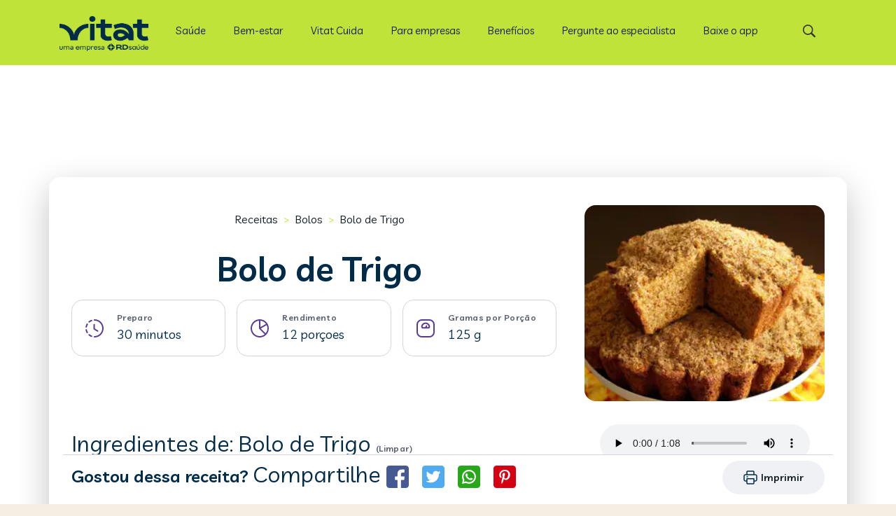

--- FILE ---
content_type: text/html; charset=utf-8
request_url: https://vitat.com.br/receitas/21904-bolo-de-trigo-
body_size: 16025
content:

<!DOCTYPE html>
<html lang="pt-br">

<head>
    <!-- SEO TAGs -->
    <title>Receita de Bolo de Trigo , 402,30 calorias por por&#xE7;&#xE3;o - Vitat Receitas</title>
    <meta name="description" content="Bolo de Trigo  - Misture com colher de pau a margarina com o a&#xE7;&#xFA;car, em seguida acrescente os ovos inteiros, e leve &#xE0; batedeira por 15 minutos em velocidade m&#xED;nima&#xA;Peneire a farinha, o fermento e o sal, acrescente, mexendo com a colher de pau&#xA;Acrescente o leite e mexa at&#xE9; a massa ficar bem misturada&#xA;Unte a forma m&#xE9;dia com margarina e farinha de trigo, coloque a massa&#xA;Leve ao forno m&#xE9;dio, pr&#xE9;-aquecido, por aproximadamente 1 hora, ou at&#xE9; que esteja bem douradinho.">
    <meta name="keywords" content="Farinha de trigo comum, Margarina e manteiga com sal Delícia, Açúcar refinado União, Ovo de galinha cru, Sal refinado, Leite integral">
    <meta name="author" content="Vitat receitas">
        <link rel="canonical" href="https://vitat.com.br/receitas/21904-bolo-de-trigo-" />
    
    

    <meta property="og:url" content="https://vitat.com.br/receitas/21904-bolo-de-trigo-"/>
    <meta property="og:type" content="recipe"/>
    <meta property="og:title" content="Receita de Bolo de Trigo , 402,30 calorias por por&#xE7;&#xE3;o - Vitat Receitas"/>
    <meta property="og:description" content="&#xC9; um bolo simples feito com trigo, a&#xE7;&#xFA;car e ovos. "/>
    <meta property="og:image" content="/receitas/images/recipeshandler.jpg?id=21904&amp;tipo=r&amp;default=s"/>

    <meta property="og:site_name" content="vitat.com.br"/>

    <meta name="twitter:card" content="summary_large_image">
    <meta name="twitter:site" content="https://vitat.com.br/receitas/21904-bolo-de-trigo-">
    <meta name="twitter:creator" content="vitat">
    <meta name="twitter:title" content="Receita de Bolo de Trigo , 402,30 calorias por por&#xE7;&#xE3;o - Vitat Receitas">
    <meta name="twitter:description" content="&#xC9; um bolo simples feito com trigo, a&#xE7;&#xFA;car e ovos. ">
    <meta name="twitter:image" content="/receitas/images/recipeshandler.jpg?id=21904&amp;tipo=r&amp;default=s">


    <!-- Meta tags -->
    <meta name="viewport" content="width=device-width, initial-scale=1">
    <!-- Stylesheet -->
    <meta http-equiv="Content-Type" content="text/html; charset=utf-8">
    <link rel="preconnect" href="https://fonts.gstatic.com">
    <link rel="icon" type="image/png" sizes="32x32" href="https://vitat.com.br/wp-content/uploads/2021/06/vitat.png">
    <link rel="icon" type="image/png" sizes="16x16" href="https://vitat.com.br/wp-content/uploads/2021/06/vitat.png">
    <link rel="apple-touch-icon" sizes="180x180" href="https://vitat.com.br/wp-content/uploads/2021/06/vitat.png">


    <!-- CSS PARA HEADER DO WP RODAR -->
    <link href="/receitas/css/global.css?v=YS4C8D9XtZnv9hoSN85Jc7fiNexDcwWZpRyACRa7xuw" rel="stylesheet" />
    <link href="/receitas/css/header.mobile.css?v=Pn4_v9b772h3x6Do5k5CLAD219V2WYjc2cF6vKrsfKo" rel="stylesheet" media="(max-width: 1239px)" />
    <link href="/receitas/css/header.desktop.css?v=iH1_LdyBov-k5bYQ234XcASf3GayJfYzBgRSIpbGUxg" rel="stylesheet" media="(min-width: 1240px)" />

    <!-- CSS DO GUIDE + LAYOUT NOVO -->
    <link href="/receitas/css/scss/vitatReceitas.css?v=BRL3w_Di2g57UxMqD4lM6Rb5wylNBy7G0ZxHFPy114k" rel="stylesheet" />
    
    
    <script type="application/ld+json">
        {
        "@context": "http://schema.org/",
        "@type": "Recipe",
        "name": "Bolo de Trigo ",
        "author": "Tecnonutri",
        "keywords": "Bolo de Trigo",
        "recipeCuisine": "Bolos",
        "image": [
        "/receitas/images/recipeshandler.jpg?id=21904&amp;tipo=r&amp;default=s"
        ],
        "description": "Receita com informações nutricionais de Bolo de Trigo ",
        "recipeCategory": "Bolos",



        "prepTime": "PT30M",
        "totalTime": "PT30M",
        "recipeYield": "12",
        "nutrition":
        {
        "@type": "NutritionInformation",
        "servingSize": "125.25g",
        "calories": "402.30 calories",
        "fatContent": "16.19g",
        "carbohydrateContent": "56.74g",
        "fiberContent": "0.83g",
        "proteinContent": "6.28g",
        "saturatedFatContent": "5.10g",
        "sodiumContent": "297.03200 mg",
        "transFatContent": "0.00g"
        },
        "recipeIngredient": [
"4,00 x&#xED;caras (ch&#xE1;) de Farinha de trigo comum" ,"250,00 gramas de Margarina e manteiga com sal Del&#xED;cia" ,"2,00 x&#xED;caras (ch&#xE1;) de A&#xE7;&#xFA;car refinado Uni&#xE3;o" ,"4,00 unidades m&#xE9;dias de Ovo de galinha cru" ,"1,00 pitada de Sal refinado" ,"1,50 x&#xED;caras (ch&#xE1;) de Leite integral" 
        ],
        "recipeInstructions": [
        "Misture com colher de pau a margarina com o açúcar, em seguida acrescente os ovos inteiros, e leve à batedeira por 15 minutos em velocidade mínima
Peneire a farinha, o fermento e o sal, acrescente, mexendo com a colher de pau
Acrescente o leite e mexa até a massa ficar bem misturada
Unte a forma média com margarina e farinha de trigo, coloque a massa
Leve ao forno médio, pré-aquecido, por aproximadamente 1 hora, ou até que esteja bem douradinho."
        ],
        "potentialAction": [{
        "@type": "SearchAction",
        "target": "https://vitat.com.br/busca/{search_term_string}",
        "query-input": "required name=search_term_string"
        }]}
    </script>
    <style>
        .adMagaerH {
            position: absolute;
            margin-left: auto;
            margin-right: auto;
            left: 0;
            right: 0;
        }
        .AdsDM{
        background-color: rgba(255, 0, 0, 0);;
        height: 100px;
        width: 300px;
        margin: 0 auto 16px auto;
        }
        .player{
            margin-top: -8px;
            margin-bottom: 20px;
            display: flex;
            justify-content: center;
        }
        @media(min-width: 1200px){
            .AdsDM{
            height: 250px;
            }
        }
    </style>

</head>

<body data-rsssl="1" class=" archive category category-receitas category-5  chrome color-custom style-default button-default layout-full-width table-responsive header-fixed sticky-tb-color ab-hide subheader-both-center menu-line-below-80 menuo-right menuo-no-borders logo-no-margin boxed2fw mobile-tb-left mobile-side-slide mobile-mini-mr-lc be-reg-2131" style="left: 0px;">
    <div id="Wrapper">
        <header id="Header" class="d-print-none">
    <div class="header_placeholder"></div>
    <div id="Top_bar" class="hero__topbar">
        <div class="container p-0 header-container">
            <div class="column one">
                <div class="top_bar_left">
                    <div class="logo">
                    <a id="logo" href="/" title="Vitat" data-height="60" data-padding="15">
                        <img src="https://vitat.com.br/campanha/15em3/img/vitlogo.webp" alt="Home Vitat" width="127" height="50"><span id="alt-logo" class="d-none">Vitat</span></a>
                    </div>
                    
                    <div class="menu_wrapper">
                      
                        
    <nav id="menu">
        <ul id="menu-menu" class="menu menu-main">
                
<li class="menu-item">
        <a href="https://vitat.com.br/categoria/saude/"><span>Sa&#xFA;de</span></a>
        <ul class="sub-menu">
                
<li class="menu-item">
        <a href="https://vitat.com.br/categoria/saude/"><span>Sa&#xFA;de</span></a>
        <ul class="sub-menu">
                
<li class="menu-item">
        <a href="https://vitat.com.br/categoria/saude/saude-de-a-a-z/"><span>Sa&#xFA;de de A a Z</span></a>
</li>
                
<li class="menu-item">
        <a href="https://vitat.com.br/categoria/alimentacao/vitaminas-de-a-a-z/"><span>Vitaminas de A a Z</span></a>
</li>
                
<li class="menu-item">
        <a href="https://vitat.com.br/guias/guia-do-diabetes-tipo-2/"><span>Guia de Diabetes Tipo 2</span></a>
</li>
        </ul>
</li>
                
<li class="menu-item">
        <a href="https://vitat.com.br/categoria/saude/gravidez-e-maternidade/"><span>Gravidez e maternidade</span></a>
</li>
                
<li class="menu-item">
        <a href="https://vitat.com.br/tags/vacinacao-infantil-da-covid-19/"><span>Vacina&#xE7;&#xE3;o Infantil</span></a>
</li>
                
<li class="menu-item">
        <a href="https://vitat.com.br/programas/"><span>Programas Linhas de Cuidado</span></a>
</li>
                
<li class="menu-item">
        <a href="https://vitat.com.br/guias/guia-da-dengue/"><span>Guia da Dengue</span></a>
</li>
        </ul>
</li>
                
<li class="menu-item">
        <a href="/categoria/bem-estar"><span>Bem-estar</span></a>
        <ul class="sub-menu">
                
<li class="menu-item">
        <a href="https://vitat.com.br/categoria/bem-estar/alimentacao/"><span>Alimenta&#xE7;&#xE3;o</span></a>
        <ul class="sub-menu">
                
<li class="menu-item">
        <a href="https://vitat.com.br/categoria/alimentacao/alimentos-de-a-a-z/"><span>Alimentos de A a Z</span></a>
</li>
                
<li class="menu-item">
        <a href="https://vitat.com.br/categoria/alimentacao/chas-de-a-a-z/"><span>Ch&#xE1;s de A a Z</span></a>
</li>
                
<li class="menu-item">
        <a href="https://vitat.com.br/categoria/alimentacao/metodologias-de-a-a-z/"><span>Metodologias de A a Z</span></a>
</li>
                
<li class="menu-item">
        <a href="https://vitat.com.br/guias/guia-das-vitaminas/"><span>Guia das Vitaminas</span></a>
</li>
                
<li class="menu-item">
        <a href="/receitas/"><span>Receitas</span></a>
        <ul class="sub-menu">
                
<li class="menu-item">
        <a href="/receitas/dieta/low-carb"><span>Low carb</span></a>
</li>
                
<li class="menu-item">
        <a href="/receitas/dieta/detox"><span>Detox</span></a>
</li>
                
<li class="menu-item">
        <a href="/receitas/dieta/funcional"><span>Funcional</span></a>
</li>
                
<li class="menu-item">
        <a href="/receitas/tema/crepioca"><span>Crepioca</span></a>
</li>
                
<li class="menu-item">
        <a href="/receitas/tema/bolo-de-cenoura"><span>Bolo de cenoura</span></a>
</li>
                
<li class="menu-item">
        <a href="/receitas/tema/bolo-de-chocolate"><span>Bolo de chocolate</span></a>
</li>
        </ul>
</li>
                
<li class="menu-item">
        <a href="/alimentacao/busca-de-alimentos"><span>Banco de Alimentos</span></a>
</li>
                
<li class="menu-item">
        <a href="https://vitat.com.br/ferramentas/calculadora-imc/?utm_source=vitat&amp;utm_medium=owned&amp;utm_campaign=vitat_portal_menu_calculadora_imc"><span>Calculadora de IMC</span></a>
</li>
                
<li class="menu-item">
        <a href="https://vitat.com.br/consultas/nutricionista-online/?utm_source=vitat&amp;utm_medium=owned&amp;utm_campaign=vitat_portal_menu_nutricionista"><span>Teleconsultas</span></a>
</li>
        </ul>
</li>
                
<li class="menu-item">
        <a href="https://vitat.com.br/categoria/bem-estar/fitness/"><span>Movimento</span></a>
        <ul class="sub-menu">
                
<li class="menu-item">
        <a href="https://vitat.com.br/categoria/fitness/exercicios-de-a-a-z/"><span>Exerc&#xED;cios de A a Z</span></a>
</li>
        </ul>
</li>
                
<li class="menu-item">
        <a href="https://vitat.com.br/categoria/bem-estar/saude-mental-e-emocional/"><span>Equil&#xED;brio</span></a>
</li>
                
<li class="menu-item">
        <a href="https://vitat.com.br/categoria/bem-estar/sono/"><span>Sono</span></a>
</li>
                
<li class="menu-item">
        <a href="https://vitat.com.br/categoria/bem-estar/beleza/"><span>Beleza e autoestima</span></a>
</li>
                
<li class="menu-item">
        <a href="https://vitat.com.br/categoria/bem-estar/casa/"><span>Casa</span></a>
</li>
                
<li class="menu-item">
        <a href="https://vitat.com.br/tags/especiais/"><span>Especiais</span></a>
</li>
                
<li class="menu-item">
        <a href="https://vitat.com.br/programas/"><span>Programas de Nutri&#xE7;&#xE3;o e Bem-Estar</span></a>
</li>
        </ul>
</li>
                
<li class="menu-item">
        <a href="https://vitat.com.br/vitat-cuida/landing/vitat-cuida-institucional-captura-guia/?utm_source=vitat&amp;utm_medium=owned&amp;utm_campaign=vitat_portal_menu_vitat_cuida_guia"><span>Vitat Cuida</span></a>
        <ul class="sub-menu">
                
<li class="menu-item">
        <a href="https://vitat.com.br/vitat-cuida/landing/alimentacao/?utm_source=vitat&amp;utm_medium=owned&amp;utm_campaign=vitat_portal_menu_vitat_cuida_alimentacao"><span>Alimenta&#xE7;&#xE3;o</span></a>
</li>
                
<li class="menu-item">
        <a href="https://vitat.com.br/vitat-cuida/landing/vitat-cuida-institucional-captura-guia/?utm_source=vitat&amp;utm_medium=owned&amp;utm_campaign=vitat_portal_menu_vitat_cuida_guia"><span>Bem-estar</span></a>
</li>
                
<li class="menu-item">
        <a href="https://vitat.com.br/vitat-cuida/landing/diabetes/?utm_source=vitat&amp;utm_medium=owned&amp;utm_campaign=vitat_portal_menu_vitat_cuida_diabetes"><span>Diabetes Tipo 2</span></a>
</li>
        </ul>
</li>
                
<li class="menu-item">
        <a href="https://vitat.com.br/vitat-empresas/lancamento/?utm_source=vitat&amp;utm_medium=owned&amp;utm_campaign=vitat_portal_menu_b2b"><span>Para empresas</span></a>
</li>
                
<li class="menu-item">
        <a href="https://vitat.com.br/beneficios?utm_source=vitat&amp;utm_medium=owned&amp;utm_campaign=vitat_portal_menu_beneficios"><span>Benef&#xED;cios</span></a>
</li>
                
<li class="menu-item">
        <a href="https://vitat.com.br/pergunte-ao-especialista/"><span>Pergunte ao especialista</span></a>
</li>
                
<li class="menu-item">
        <a href="https://q.vitat.com.br/site_vitat_bottombar_analise_nutricional"><span>Baixe o app</span></a>
</li>
        </ul>
    </nav>

                        
                        <a class="responsive-menu-toggle " href="#"><i class="icon-menu-fine"></i></a>
                    </div>

                    <div class="secondary_menu_wrapper">
                    </div>

                    <div class="banner_wrapper">
                    </div>

                    <div class="search_wrapper">
                        <form method="get" id="searchform" action="https://vitat.com.br/">


                            <i class="icon_search icon-search-fine"></i>
                            <a href="#" class="icon_close"><i class="icon-cancel-fine"></i></a>

                            <input type="text" class="field" name="s" placeholder="Digite sua pesquisa">
                            <input type="submit" class="display-none" value="">

                        </form>

                    </div>
                </div>

                <div class="top_bar_right"><div class="top_bar_right_wrapper"><a id="search_button" href="#"><i class="icon-search-fine"></i></a></div></div>
            </div>
        </div>
    </div>

</header>

        
    <script async src="https://securepubads.g.doubleclick.net/tag/js/gpt.js"></script>

    <script>
            var googletag = googletag || {};
            googletag.cmd = googletag.cmd || [];
            var keywords = ["Receitas","Bolos","Bolo de Trigo"]

            googletag.cmd.push(function() { 
                    
                    googletag.defineSlot('/22396633066/vitat_web_receitas_modo_de_fazer', [[970,90]], 'divAd1')                
                        .setTargeting('vitat_position', ['vitat_position_1'])
                        .setTargeting('vitat_keywords', keywords)
                        .addService(googletag.pubads());
                                                
                    googletag.defineSlot('/22396633066/vitat_web_receitas_modo_de_fazer', [[300,250]], 'divAd2')
                        .setTargeting('vitat_position', ['vitat_position_2'])
                        .setTargeting('vitat_keywords', keywords)
                        .addService(googletag.pubads());
                
                    googletag.defineSlot('/22396633066/vitat_web_receitas_modo_de_fazer', [[300,600]], 'divAd3')
                        .setTargeting('vitat_position', ['vitat_position_3'])
                        .setTargeting('vitat_keywords', keywords)
                        .addService(googletag.pubads());

                    googletag.defineSlot('/22396633066/vitat_web_receitas_modo_de_fazer', [[160,600]], 'divAd4')
                        .setTargeting('vitat_position', ['vitat_position_4'])
                        .setTargeting('vitat_keywords', keywords)
                        .addService(googletag.pubads()); 
                                            googletag.enableServices();
            });
    </script>

        






<script type="application/ld+json" class="yoast-schema-graph">{ "@graph": [ { "@type": "Article", "headline": "Bolo de Trigo ", "keywords": ["Farinha de trigo comum","Margarina e manteiga com sal Del\u00EDcia","A\u00E7\u00FAcar refinado Uni\u00E3o","Ovo de galinha cru","Sal refinado","Leite integral"], "articleSection": [ "Bolos" ] }, { "@type": "Person", "name": "Receitas" } ] }</script>


<div class="detail">
    <div class="detail__wrapper d-print-none">
        <div class="ad adMagaerH">
            <div id="divAd1"></div>
            <script>googletag.cmd.push(function () {
                    googletag.display('divAd1');
                });</script>
        </div>
    </div>
    <section id="Content" class="detail print">

        <div class="container detail__adj">

            <div class="row">
                <div class="col-lg-12">
                    <div class="row">
                        <div class="col-lg-8">
                            <div>
                                <div class="breadcrumb">
                                    <a class="body body__1" href="/receitas/">Receitas</a>
                                    <span class="breadcrumb__span">></span>
                                        <a class="body body__1" href="/receitas/categoria/7-bolos">Bolos</a>
                                   
                                    <span class="breadcrumb__span">></span>
                                    <span class="body body__1 break">Bolo de Trigo </span>
                                </div>
                                <h1 class="heading heading__1 text-center break titleShare">Bolo de Trigo </h1>
                            </div>
                            <div>
                                <div>
                                    <div class="detail__info">
                                        <div class="detail__content">
                                            <img loading="lazy" src="/receitas/img/detalhe2022/tempo.svg" alt="tempo de preparo">
                                            <div>
                                                <h2 class="overline">Preparo</h2><span class="heading heading__6 mb-0">30 minutos</span>
                                            </div>
                                        </div>
                                        <div class="detail__content">
                                            <img loading="lazy" src="/receitas/img/detalhe2022/rendimento.svg" alt="rendimento">
                                            <div>
                                                <h2 class="overline">Rendimento</h2><span class="heading heading__6 mb-0">12 porçoes</span>
                                            </div>

                                        </div>
                                            <div class="detail__content">
                                                <img loading="lazy" src="/receitas/img/detalhe2022/porcao.svg" alt="gramas por porção">
                                                <div>
                                                    <h2 class="overline">Gramas por Porção</h2><span class="heading heading__6 mb-0">125 g</span>
                                                </div>
                                            </div>

                                    </div>
                                </div>
                            </div>
                        </div>
                        <div class="col-lg-4">
                            <img class="blog-image detail__img" width="280" height="139" data-src="/receitas/images/recipeshandler.jpg?id=21904&amp;tipo=r&amp;default=s&amp;ims=fit-in/414x275/filters:quality(60)" src="/receitas/images/recipeshandler.jpg?id=21904&amp;tipo=r&amp;default=s&amp;ims=fit-in/414x275/filters:quality(60)" alt="Bolo de Trigo " />
                        </div>
                    </div>

                </div>
                <div class="col-lg-8">

                    <div>
                        <div class="detail__video d-print-none">
                        </div>
                    </div>
                    <div>
                        <h2 class="heading heading__2 break">Ingredientes de: Bolo de Trigo  <span class="overline js-clearIngredients cursor">(Limpar)</span></h2>
                        <div class="detail__ingredients">

                                        <div class="detail__group">
                                            <img class="detail__check" src="/receitas/img/detalhe2022/check.svg" alt="check">
                                            <img class="detail__uncheck" src="/receitas/img/detalhe2022/uncheck.svg" alt="uncheck">
                                            4,0 x&#xED;caras (ch&#xE1;) de
                                            <a class="body body__1 body__1--link" href="/receitas/alimentos/359-farinha-de-trigo-comum"> Farinha de trigo comum </a>
                                        </div>
                                        <div class="detail__group">
                                            <img class="detail__check" src="/receitas/img/detalhe2022/check.svg" alt="check">
                                            <img class="detail__uncheck" src="/receitas/img/detalhe2022/uncheck.svg" alt="uncheck">
                                            250,0 gramas de
                                            <a class="body body__1 body__1--link" href="/receitas/alimentos/1160-margarina-e-manteiga-com-sal-delicia"> Margarina e manteiga com sal Del&#xED;cia </a>
                                        </div>
                                        <div class="detail__group">
                                            <img class="detail__check" src="/receitas/img/detalhe2022/check.svg" alt="check">
                                            <img class="detail__uncheck" src="/receitas/img/detalhe2022/uncheck.svg" alt="uncheck">
                                            2,0 x&#xED;caras (ch&#xE1;) de
                                            <a class="body body__1 body__1--link" href="/receitas/alimentos/18-acucar-refinado-uniao"> A&#xE7;&#xFA;car refinado Uni&#xE3;o </a>
                                        </div>
                                        <div class="detail__group">
                                            <img class="detail__check" src="/receitas/img/detalhe2022/check.svg" alt="check">
                                            <img class="detail__uncheck" src="/receitas/img/detalhe2022/uncheck.svg" alt="uncheck">
                                            4,0 unidades m&#xE9;dias de
                                            <a class="body body__1 body__1--link" href="/receitas/alimentos/616-ovo-de-galinha-cru"> Ovo de galinha cru </a>
                                        </div>
                                        <div class="detail__group">
                                            <img class="detail__check" src="/receitas/img/detalhe2022/check.svg" alt="check">
                                            <img class="detail__uncheck" src="/receitas/img/detalhe2022/uncheck.svg" alt="uncheck">

                                            1,0 pitada de
                                            <a class="body body__1 body__1--link" href="/receitas/alimentos/788-sal-refinado"> Sal refinado </a>
                                        </div>
                                        <div class="detail__group">
                                            <img class="detail__check" src="/receitas/img/detalhe2022/check.svg" alt="check">
                                            <img class="detail__uncheck" src="/receitas/img/detalhe2022/uncheck.svg" alt="uncheck">
                                            1,5 x&#xED;caras (ch&#xE1;) de
                                            <a class="body body__1 body__1--link" href="/receitas/alimentos/485-leite-integral"> Leite integral </a>
                                        </div>
                        </div>
                        <span class="body body__2 mb-30 d-block">* Esta receita pode conter sugestões de marcas somente para referência para o cálculo das informações nutricionais. Fique à vontade para escolher o produto do fornecedor ou fabricante que você preferir.</span>
                        <div>
                        </div>
                        <h2 class="heading heading__2 break">Como fazer Bolo de Trigo </h2>
                        <p class="body body__1">Misture com colher de pau a margarina com o açúcar, em seguida acrescente os ovos inteiros, e leve à batedeira por 15 minutos em velocidade mínima
Peneire a farinha, o fermento e o sal, acrescente, mexendo com a colher de pau
Acrescente o leite e mexa até a massa ficar bem misturada
Unte a forma média com margarina e farinha de trigo, coloque a massa
Leve ao forno médio, pré-aquecido, por aproximadamente 1 hora, ou até que esteja bem douradinho.</p>
                    </div>
                    <div class="row">
                    </div>
                    <div class="row">
                        <div>
                                <div class="informacoes-nutricionais mt-lg-4 mt-90">
                                    <h3 class="heading heading__2 break">Informações Nutricionais de Bolo de Trigo </h3>
                                    <p class="body body__2">Gramas por Porção: <span> 125 g</span></p>
                                    <ul class="detail__nutri recipes__border" style="list-style: none">
                                        <li class="detail__inner overline cal">Calorias <span class="heading heading__5 d-block">402,30 kcal</span> </li>
                                        <li class="detail__inner overline car">Carboidratos <span class="heading heading__5 d-block">56,74 g</span> </li>
                                        <li class="detail__inner overline pro">Proteínas <span class="heading heading__5 d-block">6,28 g</span> </li>
                                        <li class="detail__inner overline gor">Gorduras Totais <span class="heading heading__5 d-block">16,19 g</span> </li>
                                        <li class="detail__inner overline sat">Gord. Saturadas <span class="heading heading__5 d-block">5,10 g</span> </li>
                                        <li class="detail__inner overline tra">Gord. Trans <span class="heading heading__5 d-block">0,00 g</span> </li>
                                        <li class="detail__inner overline fib">Fibras <span class="heading heading__5 d-block">0,83 g</span> </li>
                                        <li class="detail__inner overline sod">Sódio <span class="heading heading__5 d-block">297,03 mg</span> </li>
                                    </ul>

                                </div>
                                <p class="body body__2">Informações nutricionais oferecidas por <img loading="lazy" width="100" height="16" src="/receitas/img/logo-tecnonutri.svg" alt="Logo do Tecnonutri"></p>
                        </div>
                    </div>
                </div>
                <div class="col-lg-4">
                    <div class="player">
                        <audio controls>
                            <source src="https://d1crrcwefg1xhz.cloudfront.net/638264316710254170_61198.mp3" type="audio/mpeg">
                        </audio>
                    </div>
                    <div id="AdsDM" class="AdsDM">
                    </div>
                    <div class="adMagaerQ">
                        <div id="divAd2"></div>
                        <script>googletag.cmd.push(function () {
                                googletag.display('divAd2');
                            });</script>
                    </div>
                </div>

            </div>
            <div class="d-print-none row st">
                <div class="col-lg-12">
                    <div class="d-flex my-2 align-content-center">
                        <div class="d-none d-lg-flex align-items-center mr-auto">
                            <h3 class="heading heading__3 d-none d-lg-block">Gostou dessa receita? <span class="heading heading__2">Compartilhe</span></h3>
                            <div class="detail__share__buttons d-none d-lg-block" data-href="https://vitat.com.br/receitas" data-layout="button_count">
                                <a target="_blank" rel="noopener" class="facebook" href="https://www.facebook.com/sharer/sharer.php?u=https%3A%2F%2Fcuidai.com.br/receitas/21904-bolo-de-trigo-">
                                    <img class="square" loading="lazy" src="/receitas/img/detalhe2022/face.svg" alt="facebook">
                                </a>
                                <a target="_blank" class="twitter" rel="noopener" href="https://twitter.com/intent/tweet?text=https://vitat.com.br/receitas/21904-bolo-de-trigo-">
                                    <img class="square" loading="lazy" src="/receitas/img/detalhe2022/tt.svg" alt="twitter">
                                </a>
                                <a target="_blank" class="whatsapp" rel="noopener" href="https://api.whatsapp.com/send?text=https%3A%2F%2Fvitat.com.br/receitas/21904-bolo-de-trigo-">
                                    <img class="square" loading="lazy" src="/receitas/img/detalhe2022/whats.svg" alt="whatsapp">
                                </a>
                                <a target="_blank" rel="noopener" style="cursor:pointer;" class="pinterest btn-pint" data-pin-custom="true" data-pin-shape="round" data-pin-do="buttonBookmark" href="https://br.pinterest.com/pin/create/button/?url=https://vitat.com.br//receitas/21904-bolo-de-trigo-">
                                    <img class="square" loading="lazy" src="/receitas/img/detalhe2022/pint.svg" alt="pinterest">
                                </a>
                            </div>
                        </div>
                        <a class="btn btn__tertiary d-lg-none btn__large wBtn mr-auto btn__share" onclick="toggleShare(true);">
                            <img loading="lazy" src="/receitas/img/detalhe2022/share.svg" alt="compartilhar">
                        </a>
                        <div class="overlay d-none"></div>
                        <div class="shareMobile d-none">
                            <div class="d-flex justify-content-around align-items-center">
                                <h2 class="heading__3 p-3">Compratilhar receita</h2>
                                <img class="square" onclick="toggleShare(false);" loading="lazy" src="/receitas/img/detalhe2022/close.png" alt="close">
                            </div>
                            <div class="d-flex flex-column">
                                <a target="_blank" class="share body body__1 socialBtn" rel="noopener" href="https://www.facebook.com/sharer/sharer.php?u=https%3A%2F%2Fcuidai.com.br/receitas/21904-bolo-de-trigo-"><img class="square" loading="lazy" src="/receitas/img/detalhe2022/link.svg" alt="copylink"> Copiar link</a>
                                <a target="_blank" class="facebook body body__1 socialBtn" rel="noopener" href="https://www.facebook.com/sharer/sharer.php?u=https%3A%2F%2Fcuidai.com.br/receitas/21904-bolo-de-trigo-"><img class="square" loading="lazy" src="/receitas/img/detalhe2022/face.svg" alt="facebook"> Facebook</a>
                                <a target="_blank" class="whatsapp body body__1 socialBtn" rel="noopener" href="https://api.whatsapp.com/send?text=https%3A%2F%2Fvitat.com.br/receitas/21904-bolo-de-trigo-"><img class="square" loading="lazy" src="/receitas/img/detalhe2022/whats.svg" alt="whatsapp"> Whatsapp</a>
                                <a target="_blank" class="twitter body body__1 socialBtn" rel="noopener" href="https://twitter.com/intent/tweet?text=https://vitat.com.br/receitas/21904-bolo-de-trigo-"><img class="square" loading="lazy" src="/receitas/img/detalhe2022/tt.svg" alt="twitter"> Twitter</a>
                                <a target="_blank" style="cursor:pointer;" class="pinterest m-0 body body__1 socialBtn btn-pint" rel="noopener" data-pin-custom="true" data-pin-shape="round" data-pin-do="buttonBookmark" href="https://br.pinterest.com/pin/create/button/?url=https://vitat.com.br//receitas/21904-bolo-de-trigo-"><img class="square" loading="lazy" src="/receitas/img/detalhe2022/pint.svg" alt="pinterest"> Pinterest</a>
                            </div>
                        </div>
                        <div class="saveBtn d-none">
                            <a class="btn btn__primary btn__large d-flex align-items-center justify-content-evenly " href="/Home/SalvarReceita">
                                <img loading="lazy" src="/receitas/img/detalhe2022/heart.svg" alt="Salvar receita"><span>Salvar Receita</span>
                            </a>
                            <div class="tooltip">
                                <span>Você pode salvar receitas em seus cadernos para ver mais tarde.</span>
                                <img onclick="closeTooltip()" loading="lazy" src="/receitas/img/detalhe2022/tooltipClose.svg" alt="fechar">
                            </div>
                        </div>
                        <a class="btn btn__tertiary btn__large align-items-center justify-content-evenly printBtn" href="javascript:window.print()">
                            <img loading="lazy" src="/receitas/img/detalhe2022/print.svg" alt="Imprimir">
                            <span>Imprimir</span>
                        </a>

                    </div>
                </div>
            </div>

        </div>
    </section>
</div>
<script>
    let toggleShare = (toggle) => {
    let bottomBar = document.querySelector(".shareMobile");
    let overlay = document.querySelector(".overlay");
      if (toggle == true) {
        window.scrollTo(0, 0);
        bottomBar.classList.remove("close");
        bottomBar.classList.add("active");
        bottomBar.classList.remove("d-none");
        overlay.classList.remove("d-none");
        window.onscroll = function () { window.scrollTo(0, 0); };
      } else {
        bottomBar.classList.add("close");
        window.onscroll = function () { };
        overlay.classList.add("d-none");
        bottomBar.classList.remove("active");
        bottomBar.classList.add("d-none");
    }
  };
   
    let inputsUncheck = document.querySelectorAll(".detail__uncheck")
     inputsUncheck.forEach(function (item){
         item.addEventListener("click", () => {
             item.classList.toggle("transparent")
         })
     })
     let clearIngredients = document.querySelector(".js-clearIngredients")
     let inputsUncheckIngredients = document.querySelectorAll(".detail__ingredients .detail__uncheck")
     clearIngredients.addEventListener("click", ()=>{
         inputsUncheckIngredients.forEach(function (item){
             if(item.classList.contains("transparent")){
                 item.classList.toggle("transparent")
             }
         })

     })

    let closeTooltip = () => {
        let tooltip = document.querySelector('.tooltip')
        tooltip.style.visibility = 'hidden';
    }
     
</script>


        

<section class="pre d-print-none">
    <div class="pre__wrapper">
        <div class="pre__div">
            <div class="pre__content">
                <h3 class="heading heading__5">Principais <br />Alimentos</h3>
                <ul class="pre__tags">
                        <li class=""><a class="recipes__tag" href="/receitas/alimentos/616-ovo-de-galinha-cru">Ovo de galinha cru</a></li>
                        <li class=""><a class="recipes__tag" href="/receitas/alimentos/1861-batata-doce-cozida">Batata doce cozida</a></li>
                        <li class=""><a class="recipes__tag" href="/receitas/alimentos/6333-farinha-de-tapioca-yoki">Farinha de tapioca Yoki</a></li>
                        <li class=""><a class="recipes__tag" href="/receitas/alimentos/62-aveia-em-flocos-quaker">Aveia em flocos Quaker</a></li>
                        <li class=""><a class="recipes__tag" href="/receitas/alimentos/5065799-cacau-em-po">Cacau em p&#xF3;</a></li>
                        <li class=""><a class="recipes__tag" href="/receitas/alimentos/14-achocolatado-diet-premium-gold">Achocolatado diet premium Gold</a></li>
                        <li class=""><a class="recipes__tag" href="/receitas/alimentos/5117-acucar-refinado-fit-uniao">A&#xE7;&#xFA;car refinado Fit Uni&#xE3;o</a></li>
                        <li class=""><a class="recipes__tag" href="/receitas/alimentos/460-leite-desnatado">Leite desnatado</a></li>
                        <li class=""><a class="recipes__tag" href="/receitas/alimentos/777-queijo-ricota">Queijo ricota</a></li>
                        <li class=""><a class="recipes__tag" href="/receitas/alimentos/5072777-pasta-integral-de-amendoim-first">Pasta integral de amendoim First</a></li>
                        <li class=""><a class="recipes__tag" href="/receitas/alimentos/459-leite-em-po-desnatado">Leite em p&#xF3; desnatado</a></li>
                        <li class=""><a class="recipes__tag" href="/receitas/alimentos/361-farinha-de-trigo-integral">Farinha de trigo integral</a></li>
                        <li class=""><a class="recipes__tag" href="/receitas/alimentos/1838-pao-de-forma-integral-wickbold">P&#xE3;o de forma integral Wickbold</a></li>
                        <li class=""><a class="recipes__tag" href="/receitas/alimentos/1664-carne-bovina-picanha-sem-gordura-crua">Carne bovina picanha sem gordura crua</a></li>
                        <li class=""><a class="recipes__tag" href="/receitas/alimentos/21612-chocolate-em-po">Chocolate em p&#xF3;</a></li>
                        <li class=""><a class="recipes__tag" href="/receitas/alimentos/1781-semente-de-linhaca">Semente de linha&#xE7;a</a></li>
                        <li class=""><a class="recipes__tag" href="/receitas/alimentos/6421-leite-condensado-light-moca-nestle">Leite condensado light mo&#xE7;a Nestl&#xE9;</a></li>
                        <li class=""><a class="recipes__tag" href="/receitas/alimentos/148-blanquet-de-peru-light-sadia">Blanquet de peru light Sadia</a></li>
                        <li class=""><a class="recipes__tag" href="/receitas/alimentos/1891-acucar-mascavo-mae-terra">A&#xE7;&#xFA;car mascavo M&#xE3;e Terra</a></li>
                        <li class=""><a class="recipes__tag" href="/receitas/alimentos/2068-banana-prata">Banana prata</a></li>
                        <li class=""><a class="recipes__tag" href="/receitas/alimentos/5068702-farinha-de-chia">Farinha de Chia</a></li>
                        <li class=""><a class="recipes__tag" href="/receitas/alimentos/273-clara-de-ovo-de-galinha">Clara de ovo de galinha</a></li>
                        <li class=""><a class="recipes__tag" href="/receitas/alimentos/575-morango">Morango</a></li>
                        <li class=""><a class="recipes__tag" href="/receitas/alimentos/1909-amendoa">Am&#xEA;ndoa</a></li>
                </ul>
                <div class="adMagaerR">
                    <div id="divAd3"></div>   
                    <script>
                        googletag.cmd.push(function() {
                            googletag.display('divAd3');
                        });
                    </script>
                </div>
                <div class="ads__3"></div>
            </div>
            <div class="pre__content">
                <h3 class="heading heading__5">Últimas Receitas</h3>
                <ul class="last-receitas pre__con">
                        <li class="pre__card">
                            <a href="/receitas/155-bolo-de-laranja" class="w-100 pre__slug">
                                <img width="124" height="79" class="lazy pre__img" loading="lazy" src="/receitas/images/recipeshandler.jpg?id=155&amp;tipo=r&amp;default=s&amp;w=300&amp;h=200" alt="Receita de Bolo de laranja" />
                                <div class="pre__group">
                                    <span class="heading heading__6">Bolo de laranja</span>
                                    <div class="pre__info">
                                        <div class="d-flex align-items-center">
                                            <img loading="lazy" src="/receitas/img/detalhe2022/tempo.svg" alt="tempo de preparo">
                                            <h5 class="body body__bold mb-0">50 Min</h5>
                                        </div>
                                        <div class="d-flex align-items-center">
                                            <img loading="lazy" src="/receitas/img/detalhe2022/porcao.svg" alt="porção">
                                            <h5 class="body body__bold mb-0">246 Kcal</h5>
                                        </div>
                                        <div class="d-flex align-items-center">
                                            
                                            <img loading="lazy" src="/receitas/img/detalhe2022/rendimento.svg" alt="rendimento">
                                            <h5 class="body body__bold mb-0">12</h5>
                                        </div>

                                    </div>
                                </div>

                            </a>
                        </li>
                        <li class="pre__card">
                            <a href="/receitas/529-bolo-de-banana-light" class="w-100 pre__slug">
                                <img width="124" height="79" class="lazy pre__img" loading="lazy" src="/receitas/images/recipeshandler.jpg?id=529&amp;tipo=r&amp;default=s&amp;w=300&amp;h=200" alt="Receita de Bolo de banana light" />
                                <div class="pre__group">
                                    <span class="heading heading__6">Bolo de banana light</span>
                                    <div class="pre__info">
                                        <div class="d-flex align-items-center">
                                            <img loading="lazy" src="/receitas/img/detalhe2022/tempo.svg" alt="tempo de preparo">
                                            <h5 class="body body__bold mb-0">40 Min</h5>
                                        </div>
                                        <div class="d-flex align-items-center">
                                            <img loading="lazy" src="/receitas/img/detalhe2022/porcao.svg" alt="porção">
                                            <h5 class="body body__bold mb-0">131 Kcal</h5>
                                        </div>
                                        <div class="d-flex align-items-center">
                                            
                                            <img loading="lazy" src="/receitas/img/detalhe2022/rendimento.svg" alt="rendimento">
                                            <h5 class="body body__bold mb-0">15</h5>
                                        </div>

                                    </div>
                                </div>

                            </a>
                        </li>
                        <li class="pre__card">
                            <a href="/receitas/1277-bolo-de-chocolate-na-caneca" class="w-100 pre__slug">
                                <img width="124" height="79" class="lazy pre__img" loading="lazy" src="/receitas/images/recipeshandler.jpg?id=1277&amp;tipo=r&amp;default=s&amp;w=300&amp;h=200" alt="Receita de Bolo de chocolate na caneca" />
                                <div class="pre__group">
                                    <span class="heading heading__6">Bolo de chocolate na caneca</span>
                                    <div class="pre__info">
                                        <div class="d-flex align-items-center">
                                            <img loading="lazy" src="/receitas/img/detalhe2022/tempo.svg" alt="tempo de preparo">
                                            <h5 class="body body__bold mb-0">30 Min</h5>
                                        </div>
                                        <div class="d-flex align-items-center">
                                            <img loading="lazy" src="/receitas/img/detalhe2022/porcao.svg" alt="porção">
                                            <h5 class="body body__bold mb-0">197 Kcal</h5>
                                        </div>
                                        <div class="d-flex align-items-center">
                                            
                                            <img loading="lazy" src="/receitas/img/detalhe2022/rendimento.svg" alt="rendimento">
                                            <h5 class="body body__bold mb-0">2</h5>
                                        </div>

                                    </div>
                                </div>

                            </a>
                        </li>
                        <li class="pre__card">
                            <a href="/receitas/19660-bolinho-de-chuva-assado-recheado" class="w-100 pre__slug">
                                <img width="124" height="79" class="lazy pre__img" loading="lazy" src="/receitas/images/recipeshandler.jpg?id=19660&amp;tipo=r&amp;default=s&amp;w=300&amp;h=200" alt="Receita de Bolinho de chuva assado recheado" />
                                <div class="pre__group">
                                    <span class="heading heading__6">Bolinho de chuva assado recheado</span>
                                    <div class="pre__info">
                                        <div class="d-flex align-items-center">
                                            <img loading="lazy" src="/receitas/img/detalhe2022/tempo.svg" alt="tempo de preparo">
                                            <h5 class="body body__bold mb-0">45 Min</h5>
                                        </div>
                                        <div class="d-flex align-items-center">
                                            <img loading="lazy" src="/receitas/img/detalhe2022/porcao.svg" alt="porção">
                                            <h5 class="body body__bold mb-0">183 Kcal</h5>
                                        </div>
                                        <div class="d-flex align-items-center">
                                            
                                            <img loading="lazy" src="/receitas/img/detalhe2022/rendimento.svg" alt="rendimento">
                                            <h5 class="body body__bold mb-0">5</h5>
                                        </div>

                                    </div>
                                </div>

                            </a>
                        </li>
                        <li class="pre__card">
                            <a href="/receitas/29783-bolo-de-fuba-com-erva-doce" class="w-100 pre__slug">
                                <img width="124" height="79" class="lazy pre__img" loading="lazy" src="/receitas/images/recipeshandler.jpg?id=29783&amp;tipo=r&amp;default=s&amp;w=300&amp;h=200" alt="Receita de Bolo de fub&#xE1; com erva doce" />
                                <div class="pre__group">
                                    <span class="heading heading__6">Bolo de fub&#xE1; com erva doce</span>
                                    <div class="pre__info">
                                        <div class="d-flex align-items-center">
                                            <img loading="lazy" src="/receitas/img/detalhe2022/tempo.svg" alt="tempo de preparo">
                                            <h5 class="body body__bold mb-0">50 Min</h5>
                                        </div>
                                        <div class="d-flex align-items-center">
                                            <img loading="lazy" src="/receitas/img/detalhe2022/porcao.svg" alt="porção">
                                            <h5 class="body body__bold mb-0">167 Kcal</h5>
                                        </div>
                                        <div class="d-flex align-items-center">
                                            
                                            <img loading="lazy" src="/receitas/img/detalhe2022/rendimento.svg" alt="rendimento">
                                            <h5 class="body body__bold mb-0">12</h5>
                                        </div>

                                    </div>
                                </div>

                            </a>
                        </li>
                        <li class="pre__card">
                            <a href="/receitas/69803-bolo-de-cenoura-com-cobertura-de-chocolate-meio-amargo" class="w-100 pre__slug">
                                <img width="124" height="79" class="lazy pre__img" loading="lazy" src="/receitas/images/recipeshandler.jpg?id=69803&amp;tipo=r&amp;default=s&amp;w=300&amp;h=200" alt="Receita de Bolo de cenoura com cobertura de chocolate meio amargo" />
                                <div class="pre__group">
                                    <span class="heading heading__6">Bolo de cenoura com cobertura de chocolate meio amargo</span>
                                    <div class="pre__info">
                                        <div class="d-flex align-items-center">
                                            <img loading="lazy" src="/receitas/img/detalhe2022/tempo.svg" alt="tempo de preparo">
                                            <h5 class="body body__bold mb-0">50 Min</h5>
                                        </div>
                                        <div class="d-flex align-items-center">
                                            <img loading="lazy" src="/receitas/img/detalhe2022/porcao.svg" alt="porção">
                                            <h5 class="body body__bold mb-0">374 Kcal</h5>
                                        </div>
                                        <div class="d-flex align-items-center">
                                            
                                            <img loading="lazy" src="/receitas/img/detalhe2022/rendimento.svg" alt="rendimento">
                                            <h5 class="body body__bold mb-0">10</h5>
                                        </div>

                                    </div>
                                </div>

                            </a>
                        </li>
                        <li class="pre__card">
                            <a href="/receitas/77971-omelete-verde" class="w-100 pre__slug">
                                <img width="124" height="79" class="lazy pre__img" loading="lazy" src="/receitas/images/recipeshandler.jpg?id=77971&amp;tipo=r&amp;default=s&amp;w=300&amp;h=200" alt="Receita de Omelete verde" />
                                <div class="pre__group">
                                    <span class="heading heading__6">Omelete verde</span>
                                    <div class="pre__info">
                                        <div class="d-flex align-items-center">
                                            <img loading="lazy" src="/receitas/img/detalhe2022/tempo.svg" alt="tempo de preparo">
                                            <h5 class="body body__bold mb-0">10 Min</h5>
                                        </div>
                                        <div class="d-flex align-items-center">
                                            <img loading="lazy" src="/receitas/img/detalhe2022/porcao.svg" alt="porção">
                                            <h5 class="body body__bold mb-0">150 Kcal</h5>
                                        </div>
                                        <div class="d-flex align-items-center">
                                            
                                            <img loading="lazy" src="/receitas/img/detalhe2022/rendimento.svg" alt="rendimento">
                                            <h5 class="body body__bold mb-0">1</h5>
                                        </div>

                                    </div>
                                </div>

                            </a>
                        </li>
                        <li class="pre__card">
                            <a href="/receitas/78602-torta-de-frango" class="w-100 pre__slug">
                                <img width="124" height="79" class="lazy pre__img" loading="lazy" src="/receitas/images/recipeshandler.jpg?id=78602&amp;tipo=r&amp;default=s&amp;w=300&amp;h=200" alt="Receita de Torta de frango" />
                                <div class="pre__group">
                                    <span class="heading heading__6">Torta de frango</span>
                                    <div class="pre__info">
                                        <div class="d-flex align-items-center">
                                            <img loading="lazy" src="/receitas/img/detalhe2022/tempo.svg" alt="tempo de preparo">
                                            <h5 class="body body__bold mb-0">40 Min</h5>
                                        </div>
                                        <div class="d-flex align-items-center">
                                            <img loading="lazy" src="/receitas/img/detalhe2022/porcao.svg" alt="porção">
                                            <h5 class="body body__bold mb-0">279 Kcal</h5>
                                        </div>
                                        <div class="d-flex align-items-center">
                                            
                                            <img loading="lazy" src="/receitas/img/detalhe2022/rendimento.svg" alt="rendimento">
                                            <h5 class="body body__bold mb-0">15</h5>
                                        </div>

                                    </div>
                                </div>

                            </a>
                        </li>
                </ul>
            </div>
            <div class="pre__content">
                <h3 class="heading heading__5">Categorias</h3>
                <ul class="pre__links">
                        <li><a class="body body__1 body__1--link" href="/receitas/categoria/1-nao-definida"> N&#xE3;o definida</a></li>
                        <li><a class="body body__1 body__1--link" href="/receitas/categoria/2-acompanhamentos"> Acompanhamentos</a></li>
                        <li><a class="body body__1 body__1--link" href="/receitas/categoria/3-aperitivos"> Aperitivos</a></li>
                        <li><a class="body body__1 body__1--link" href="/receitas/categoria/5-bebidas"> Bebidas</a></li>
                        <li><a class="body body__1 body__1--link" href="/receitas/categoria/6-biscoitos"> Biscoitos</a></li>
                        <li><a class="body body__1 body__1--link" href="/receitas/categoria/7-bolos"> Bolos</a></li>
                        <li><a class="body body__1 body__1--link" href="/receitas/categoria/8-carnes"> Carnes</a></li>
                        <li><a class="body body__1 body__1--link" href="/receitas/categoria/9-doces"> Doces</a></li>
                        <li><a class="body body__1 body__1--link" href="/receitas/categoria/10-frutos-do-mar"> Frutos do mar</a></li>
                        <li><a class="body body__1 body__1--link" href="/receitas/categoria/11-massas"> Massas</a></li>
                        <li><a class="body body__1 body__1--link" href="/receitas/categoria/12-molhos"> Molhos</a></li>
                        <li><a class="body body__1 body__1--link" href="/receitas/categoria/13-paes"> P&#xE3;es</a></li>
                        <li><a class="body body__1 body__1--link" href="/receitas/categoria/14-peixes"> Peixes</a></li>
                        <li><a class="body body__1 body__1--link" href="/receitas/categoria/15-pratos-principais"> Pratos principais</a></li>
                        <li><a class="body body__1 body__1--link" href="/receitas/categoria/17-salgadinho"> Salgadinho</a></li>
                        <li><a class="body body__1 body__1--link" href="/receitas/categoria/18-sanduiches"> Sandu&#xED;ches</a></li>
                        <li><a class="body body__1 body__1--link" href="/receitas/categoria/19-sobremesas"> Sobremesas</a></li>
                        <li><a class="body body__1 body__1--link" href="/receitas/categoria/21-tortas"> Tortas</a></li>
                </ul>
                <div class="adMagaerY">
                    <div id="divAd4"></div>
                    <script>
                        googletag.cmd.push(function() {
                            googletag.display('divAd4');
                        });
                    </script>
                </div>
                <div class="ads__4"></div>
            </div><!-- CATEGORIAS -->
        </div>
    </div>
</section>
<section class="newsletter d-print-none">
    <div class="container">
        <div class="row ">
            <div class="col">
                <div
                    class="newsletter-widget"
                    data-widget-title="Quer viver o melhor da Saúde?"
                    data-widget-subtitle="Cadastre-se agora para receber receitas e dicas no seu e-mail"
                    data-widget-name="Nome"
                    data-widget-email="E-mail"
                    data-widget-disclaimer="Quero receber novidades e ofertas promocionais pelos canais de e-mail, SMS e outros serviços de comunicaçõa. Aceito integrar minhas informações já cadastradas no Grupo Raia Drogasil e seus parceiros"
                    data-widget-btn-label="Cadastrar"
                    data-widget-dark="false"
                    data-widget-vertically-fixed="false"
                    data-widget-break-point="1200"
                    data-widget-default-checked="true"
                    data-widget-feedback-title="Cadastro confirmado!"
                    data-widget-feedback-text="Fique de olho no seu e-mail. Vamos enviar conteúdos exclusivos por lá."></div>
                
            </div>
        </div>
    </div>
</section>
;
        <section class="py-5 d-print-none">
    <div class="container social__helper">
                <div class="row">
                    <div class="col-lg-12 p-0 social__helper">
                        <div class="social__group">
                        <h4 class="social__title">
                            Siga-nos nas redes sociais
                        </h4>
                            <div class="social__wrapper">
                                <a class="social__mini social__instagram" rel="noopener" target="_blank" href="https://www.instagram.com/sejavitat/?utm_source=vitat&utm_medium=owned&utm_campaign=vitat:portal:redesocial:vitat:vitat:alwayson:todos:instagram">
                                    <img class="social__img" loading="lazy" src="/receitas/optimization/img/instagram2.png?ims=fit-in/304x160/filters:quality(80):format(webpp)" alt="logo instagram">
                                </a>
                                <a class="social__mini social__tiktok"  rel="noopener" target="_blank" href="https://www.tiktok.com/@sejavitat?utm_source=vitat&utm_medium=owned&utm_campaign=vitat:portal:redesocial:vitat:vitat:alwayson:todos:tiktok">
                                    <img class="social__img" loading="lazy" src="/receitas/optimization/img/Logo-Tiktok.png?ims=fit-in/304x160/filters:quality(80):format(webpp)" alt="logo tiktok">
                                </a>
                                <a class="social__mini social__facebook" rel="noopener"  target="_blank" href="https://www.facebook.com/sejavitat?utm_source=vitat&utm_medium=owned&utm_campaign=vitat:portal:redesocial:vitat:vitat:alwayson:todos:facebook">
                                    <img class="social__img" loading="lazy" src="/receitas/optimization/img/facebook2.png?ims=fit-in/304x160/filters:quality(80):format(webpp)" alt="logo facebook">
                                </a>
                                <a class="social__mini social__youtube" rel="noopener"  target="_blank" href="https://www.youtube.com/sejavitat?utm_source=vitat&utm_medium=owned&utm_campaign=vitat:portal:redesocial:vitat:vitat:alwayson:todos:youtube">
                                    <img class="social__img" loading="lazy" src="/receitas/optimization/img/youtube2.png?ims=fit-in/304x160/filters:quality(80):format(webpp)" alt="logo youtube">
                                </a>
                                <a class="social__mini social__linkedin" rel="noopener"  target="_blank" href="https://www.linkedin.com/company/sejavitat?utm_source=vitat&utm_medium=owned&utm_campaign=vitat:portal:redesocial:vitat:vitat:alwayson:todos:linkedin">
                                    <img class="social__img lazy" loading="lazy" src="/receitas/optimization/img/LinkedIn.png?ims=fit-in/304x160/filters:quality(80):format(webpp)" alt="logo linkedin">
                                </a>
                                <a class="social__mini social__spotify" rel="noopener" target="_blank" href="https://open.spotify.com/show/79RlB0nN1cQS2IpEh4Uyt1?utm_source=vitat&utm_medium=owned&utm_campaign=vitat:portal:redesocial:vitat:vitat:alwayson:todos:spotify">
                                    <img class="social__img lazy" loading="lazy" src="/receitas/optimization/img/spotify2.png?ims=fit-in/304x160/filters:quality(80):format(webpp)" alt="logo spotify">
                                </a>
                            </div>
                            
    
                        </div>
                    </div>
                </div>
            </div>
</section>
<footer class="footer d-print-none">
    <div class="container container__footer">
        <!--begin first row-->
        <div class="row justify-content-center">
            <div class="col-lg-6">
                <img src="https://vitat.com.br/campanha/15em3/img/vitlogo.webp" class="d-block mb-2" alt="logo" loading="lazy" width="101" height="43" />
                <br />
                <span class="d-block mb-3">Prazer, somos a Vitat. Uma rede completa de saúde, bem-estar, cuidados e prevenção para você se cuidar por inteiro de forma prática, possível e que cabe na rotina.</span>
                <span>Nascemos para ajudar você em sua jornada rumo a uma vida mais saudável. Por isso, traduzimos e desmistificamos os 5 principais pilares de autocuidado: alimentação, movimento, sono, equilíbrio e saúde.</span>
            </div>
            <div class="col-lg-3 mb-3 mb-lg-0">
                <p class="footer__info mb-4">Baixe o app</p>
                <a href="https://vitat.onelink.me/3u6i/rodape"><img width="100" height="100" class="footer__img lazy" alt="Disponível na Apple Store" src="https://vitat.com.br/campanha/15em3/img/apple.png"></a>
                <a href="https://vitat.onelink.me/3u6i/rodape"><img width="100" height="100" class="footer__img lazy" alt="Disponível no Google Play" src="https://vitat.com.br/campanha/15em3/img/google.png"></a>
            </div>
            <div class="col-lg-3 mb-3 mb-lg-0">
                <p class="footer__location">
                    Rua Minas Gerais,<br />
                    Higienopolis - São Paulo, SP
                </p>
                <a class="footer__mail" href="mailto:atendimento@vitat.com.br">atendimento@vitat.com.br</a>
                <p class="footer__info font-weight-bold"><a href="https://sejavitat.gupy.io/" target="_blank" style="text-decoration:underline; color:black;margin-top: 20px; display: block">Trabalhe Conosco</a></p>
            </div>
        </div>
        <!--?end first row-->
        <!--start second row-->
        <div class="row justify-content-between mt-5">
            <div class="col-sm-12 col-lg-auto mb-3">
                <a class="footer__info mb-3" href="/categoria/alimentacao/">Alimentação</a>
                <a class="footer__link-underline mt-3" href="/dieta-low-carb/">Dieta low carb</a>
                <a class="footer__link-underline mt-3" href="/dieta-do-ovo/">Dieta do ovo</a>
                <a class="footer__link-underline mt-3" href="/dieta-cetogenica/">Dieta cetogênica</a>
                <a class="footer__link-underline mt-3" href="/dieta-detox/">Dieta detox</a>
                <a class="footer__link-underline mt-3" href="/emagrecer-em-30-dias-dieta/">Dieta para emagrecer</a>
                <a class="footer__link-underline mt-3" href="/jejum-intermitente/">Jejum intermitente</a>
                <a class="footer__link-underline mt-3" href="/alimentos-reguladores/">Alimentos reguladores</a>
            </div>
            <div class="col-sm-12 col-lg-auto mb-3">
                <a class="footer__info mb-3" href="/categoria/fitness/">Movimento</a>
                <a class="footer__link-underline mt-3" href="/agachamento-bulgaro/">Agachamento búlgaro</a>
                <a class="footer__link-underline mt-3" href="/burpee/">Burpee</a>
                <a class="footer__link-underline mt-3" href="/prancha-lateral/">Prancha lateral</a>
                <a class="footer__link-underline mt-3" href="/alongamento/">Alongamento</a>
                <a class="footer__link-underline mt-3" href="/musculacao/">Musculação</a>
                <a class="footer__link-underline mt-3" href="/perder-barriga/">Exercícios para perder barriga</a>
                <a class="footer__link-underline mt-3" href="/exercicios-bumbum/">Exercícios para glúteos</a>
            </div>
            <div class="col-sm-12 col-lg-auto mb-3 mb-lg-0">
                <a class="footer__info mb-3" href="/alimentacao/busca-de-alimentos">Tabela Nutricional</a>
                <a class="footer__link-underline mt-3" href="/alimentacao/busca-de-alimentos/busca?q=arroz">Arroz</a>
                <a class="footer__link-underline mt-3" href="/alimentacao/busca-de-alimentos/busca?q=Feij%c3%a3o">Feijão</a>
                <a class="footer__link-underline mt-3" href="/alimentacao/busca-de-alimentos/alimentos/87-batata-inglesa-cozida">Batata inglesa</a>
                <a class="footer__link-underline mt-3" href="/alimentacao/busca-de-alimentos/busca?q=ovo">Ovo</a>
                <a class="footer__link-underline mt-3" href="/alimentacao/busca-de-alimentos/busca?q=leite">Leite</a>
                <a class="footer__link-underline mt-3" href="/alimentacao/busca-de-alimentos/busca?q=banana">Banana</a>
                <a class="footer__link-underline mt-3" href="/alimentacao/busca-de-alimentos/busca?q=Frango">Frango</a>
            </div>
            <div class="col-sm-12 col-lg-auto mb-3 mb-lg-0">
                <a class="footer__info mb-3" href="/receitas/">Receitas</a>
                <a class="footer__link-underline mt-3" href="/receitas/68987-mousse-de-limao">Mousse de Limão</a>
                <a class="footer__link-underline mt-3" href="/receitas/1239-bolo-de-cenoura-sem-cobertura">Bolo de cenoura</a>
                <a class="footer__link-underline mt-3" href="/receitas/7577-creme-de-milho-light">Creme de milho</a>
                <a class="footer__link-underline mt-3" href="/receitas/84228-mousse-de-maracuja-lowcarb">Mousse de maracujá</a>
                <a class="footer__link-underline mt-3" href="/receitas/155-bolo-de-laranja">Bolo de laranja</a>
                <a class="footer__link-underline mt-3" href="/receitas/18444-torta-de-frango">Torta de frango</a>
                <a class="footer__link-underline mt-3" href="/receitas/77528-fricasse-de-frango">Fricasse de frango</a>
            </div>
            <div class="col-sm-12 col-lg-auto mb-3 mb-lg-0">
                <a class="footer__info mb-3" href="/servicos/">Serviços</a>
                <a class="footer__link-underline mt-3" href="/servicos/testes-rapidos">Teste rápido</a>
                <a class="footer__link-underline mt-3" href="/servicos/servicos-farmaceuticos">Serviços farmacêuticos</a>
                <a class="footer__link-underline mt-3" href="/servicos/vacinas">Vacinas</a>
                <a class="footer__link-underline mt-3" href="/agendar/servicos/detalhe?serviceId=5fdba9de75e6bd0e31b225ee">Teste de covid</a>
                <a class="footer__link-underline mt-3 unidades-item" href="/servicos/espaco-vitat/unidades">Unidades</a>
                <a class="footer__info position-absolute footer__bottom-0" href="/podcast-de-bem-com-voce"><u>Podcast</u></a>
            </div>
        </div>
        <!--?end second row-->
        <!--start third row-->
        <div class="row footer__informativo">
            <div class="col-lg-4 footer__informativo-title">
                <p class="footer__info mb-2 font-weight-bold">Caráter Informativo</p>
                <p class="footer__link mb-5">
                    As informações disponibilizadas não substituem avaliação, diagnóstico, tratamento ou acompanhamento de profissionais.
                </p>
            </div>
            <div class="offset-lg-1 col-lg-3 mb-3">
                <ul>
                    <li>
                        <p class="footer__info mb-2 font-weight-bold">Política de Privacidade</p>
                    </li>
                    <li>
                        <p class="footer__link-underline mb-3"><a href="/politica-de-privacidade/" target="_blank" style="text-decoration:none; color:black;">Política de Privacidade e Dados</a></p>
                    </li>
                    <li>
                        <p class="footer__link-underline mb-3"><a href="https://raiadrograsil-privacidade.my.onetrust.com/webform/ece1e280-13aa-4d10-984a-bda9a79f64d7/b4481d17-8fff-4eed-b9f2-8b9b84366841" target="_blank" rel="noopener" style="text-decoration:none; color:black;">Portal de Privacidade</a></p>
                    </li>
                </ul>
            </div>
            <div class="offset-lg-1 col-lg-3 mb-3">
                <p class="footer__info mb-2 font-weight-bold">Encarregado de Privacidade</p>
                <p class="footer__link mb-3">
                    Bruno Eduardo Mizga da Silva
                </p>
                <ul>
                    <li>
                        <p class="footer__link-underline mb-3"><a href="mailto:dpo@vitat.com.br" target="_blank" style="text-decoration:none; color:black;">dpo@vitat.com.br</a></p>
                    </li>
                </ul>
            </div>
        </div>
        <!--?end third row-->
        <div class="col-lg-12">

            <p class="footer__legal mt-2 pb-4">Copyright
            <script type="text/javascript">document.write(new Date().getFullYear());</script> - Vitat - Todos os direitos reservados</p>
        </div>
    </div>
    </footer>


;
    </div>

    <div id="Side_slide" class="right dark hide-icons " data-width="250">
        <div class="close-wrapper"><a href="#" class="close"><i class="icon-cancel-fine"></i></a></div>
        <div class="extras">
            <div class="extras-wrapper"><a class="icon search" href="#"><i class="icon-search-fine"></i></a></div>
        </div>
        <div class="search-wrapper">
            <form id="side-form" method="get" action="/">
                <input type="text" class="field" name="s" placeholder="Digite sua pesquisa" /><input type="submit"
                                                                                                     class="display-none" value="" /><a class="submit" href="#"><i class="icon-search-fine"></i></a>
            </form>
        </div>
        <div class="lang-wrapper  "></div>
        <div class="menu_wrapper "></div>
        <ul class="social ">
            <li class="whatsapp">
                <a target="_blank" rel=”noopener” href="https://api.whatsapp.com/send?text=" title="WhatsApp">
                    <i class="icon-whatsapp"></i>
                </a>
            </li>
            <li class="facebook">
                <a target="_blank" rel=”noopener” href="https://www.facebook.com/sejavitat/?utm_source=vitat&utm_medium=owned&utm_campaign=vitat_portal_redesocial_vitat_vitat_alwayson_icone_facebook" title="Facebook">
                    <i class="icon-facebook"></i>
                </a>
            </li>
            <li class="instagram">
                <a target="_blank" rel=”noopener” href="https://www.instagram.com/sejavitat/?utm_source=vitat&utm_medium=owned&utm_campaign=vitat_portal_redesocial_vitat_vitat_alwayson_icone_instagram" title="Instagram">
                    <i class="icon-instagram"></i>
                </a>
            </li>
        </ul>
    </div>
    <script src="/receitas/js/jquery.js"></script>
    <div id="body_overlay"></div>

    <script type="text/javascript">var mfn = { "mobileInit": "1240", "parallax": "translate3d", "responsive": "1", "lightbox": { "disable": false, "disableMobile": false, "title": false }, "slider": { "blog": 0, "clients": 0, "offer": 0, "portfolio": 0, "shop": 0, "slider": 0, "testimonials": 0 }, "ajax": "https:\/\/cuidai.com.br\/wp-admin\/admin-ajax.php" };</script>

    <script>
        jQuery(document).ready(function () {
            (function () {
                jQuery("input[name=newsletter_submit]").click(function (event) {
                    event.preventDefault();
                    var email = jQuery("input[name=newsletter_email]").val();
                    //var dados = { email };

                    var dados = {
                        Data: null
                    };

                    var info = {
                        Email: email,
                        origin: window.location.href
                    };

                    dados.Data = info;

                    jQuery.ajax({
                        type: "POST",
                        //url: "https://api.dietaesaude.com.br/assinaturas/avaliacao/newsletter",
                        url: "https://api.dietaesaude.com.br/assinaturas/avaliacao/vitat/newsletter",
                        contentType: "application/json",
                        data: JSON.stringify(dados),
                        success: function () {
                            jQuery("input[name=newsletter_submit]").val("sucesso!");
                        }
                    });
                });
            })();
        });
    </script>

    <script>
        let vh = window.innerHeight * 0.01;
        document.documentElement.style.setProperty('--vh', `${vh}px`);
    </script>

    <link href="https://fonts.googleapis.com/css2?family=Livvic:ital,wght@0,400;0,600;0,700;0,900;1,400;1,600&display=swap"
          media="print" onload="this.onload=null;this.removeAttribute('media');" rel="stylesheet">

    <script src="/receitas/js/jQueryUi-wordpress-optimized.js?v=1mXIWh-TfBXqPN1HBpKoLSud7Y2PU_LSFch0T9w8B2Y"></script>
    <script src="/receitas/js/jquery.lazy.min.js?v=sSF4G6GdnMRF5ZKZOLYGcPvU0BTvmPMFaQ6025ZB-Nk"></script>
    <script async src="/receitas/js/site.min.js?v=hhGXiZAqNwn_WBcqG1SJXxaC3nQwjrCtBTsUQl3fph0"></script>
    <script async src="/receitas/js/jquery.cookieBar.min.js"></script>


    <!-- Google Tag Manager -->
    <script>
        (function (w, d, s, l, i) {
            w[l] = w[l] || []; w[l].push({
                'gtm.start':
                    new Date().getTime(), event: 'gtm.js'
            }); var f = d.getElementsByTagName(s)[0],
                j = d.createElement(s), dl = l != 'dataLayer' ? '&l=' + l : ''; j.async = true; j.src =
                    'https://www.googletagmanager.com/gtm.js?id=' + i + dl; f.parentNode.insertBefore(j, f);
        })(window, document, 'script', 'dataLayer', 'GTM-ML6X779');</script>
    <!-- End Google Tag Manager -->
    
    <script>
         let gtmTags = document.querySelectorAll(".breadcrumb > a")[1].text
         let btnShare = document.querySelector(".btn__share")
         let titleShare = document.querySelector(".titleShare").textContent
         let socialBtn = document.querySelectorAll(".socialBtn")
    
         if (gtmTags !== null){ 
             dataLayer.push({"event":"page_view_recipe_category", "recipe_category": gtmTags})
         }
         
         socialBtn.forEach( (item) => {
             item.addEventListener('click', () => {
                 let socialText = item.text
                 dataLayer.push({"event":"share_recipe", "social_network": socialText})
             })
         })
         
         btnShare.addEventListener('click', () => {
              dataLayer.push({"event":"share_recipe", "recipe_category": gtmTags})
              dataLayer.push({"event":"share_recipe", "recipe_title": titleShare})
         })

         if (document.getElementsByTagName('audio').length > 0) {
            var audio = document.getElementsByTagName('audio')[0];
            audio.onplay = function() { 
                dataLayer.push({"event":"audio_player_play_pause", 'url': window.location.href, 'description': 'Play'});
            }
            audio.onpause = function() {  
                dataLayer.push({"event":"audio_player_play_pause", 'url': window.location.href, 'description': 'Pause'});

            }
        }

    </script>


    <script src='?v=134132794945690078'></script>

</body>

</html>

--- FILE ---
content_type: text/html; charset=utf-8
request_url: https://vitat.com.br/receitas/21904-bolo-de-trigo-?v=134132794945690078
body_size: 16016
content:

<!DOCTYPE html>
<html lang="pt-br">

<head>
    <!-- SEO TAGs -->
    <title>Receita de Bolo de Trigo , 402,30 calorias por por&#xE7;&#xE3;o - Vitat Receitas</title>
    <meta name="description" content="Bolo de Trigo  - Misture com colher de pau a margarina com o a&#xE7;&#xFA;car, em seguida acrescente os ovos inteiros, e leve &#xE0; batedeira por 15 minutos em velocidade m&#xED;nima&#xA;Peneire a farinha, o fermento e o sal, acrescente, mexendo com a colher de pau&#xA;Acrescente o leite e mexa at&#xE9; a massa ficar bem misturada&#xA;Unte a forma m&#xE9;dia com margarina e farinha de trigo, coloque a massa&#xA;Leve ao forno m&#xE9;dio, pr&#xE9;-aquecido, por aproximadamente 1 hora, ou at&#xE9; que esteja bem douradinho.">
    <meta name="keywords" content="Farinha de trigo comum, Margarina e manteiga com sal Delícia, Açúcar refinado União, Ovo de galinha cru, Sal refinado, Leite integral">
    <meta name="author" content="Vitat receitas">
        <link rel="canonical" href="https://vitat.com.br/receitas/21904-bolo-de-trigo-" />
    
    

    <meta property="og:url" content="https://vitat.com.br/receitas/21904-bolo-de-trigo-"/>
    <meta property="og:type" content="recipe"/>
    <meta property="og:title" content="Receita de Bolo de Trigo , 402,30 calorias por por&#xE7;&#xE3;o - Vitat Receitas"/>
    <meta property="og:description" content="&#xC9; um bolo simples feito com trigo, a&#xE7;&#xFA;car e ovos. "/>
    <meta property="og:image" content="/receitas/images/recipeshandler.jpg?id=21904&amp;tipo=r&amp;default=s"/>

    <meta property="og:site_name" content="vitat.com.br"/>

    <meta name="twitter:card" content="summary_large_image">
    <meta name="twitter:site" content="https://vitat.com.br/receitas/21904-bolo-de-trigo-">
    <meta name="twitter:creator" content="vitat">
    <meta name="twitter:title" content="Receita de Bolo de Trigo , 402,30 calorias por por&#xE7;&#xE3;o - Vitat Receitas">
    <meta name="twitter:description" content="&#xC9; um bolo simples feito com trigo, a&#xE7;&#xFA;car e ovos. ">
    <meta name="twitter:image" content="/receitas/images/recipeshandler.jpg?id=21904&amp;tipo=r&amp;default=s">


    <!-- Meta tags -->
    <meta name="viewport" content="width=device-width, initial-scale=1">
    <!-- Stylesheet -->
    <meta http-equiv="Content-Type" content="text/html; charset=utf-8">
    <link rel="preconnect" href="https://fonts.gstatic.com">
    <link rel="icon" type="image/png" sizes="32x32" href="https://vitat.com.br/wp-content/uploads/2021/06/vitat.png">
    <link rel="icon" type="image/png" sizes="16x16" href="https://vitat.com.br/wp-content/uploads/2021/06/vitat.png">
    <link rel="apple-touch-icon" sizes="180x180" href="https://vitat.com.br/wp-content/uploads/2021/06/vitat.png">


    <!-- CSS PARA HEADER DO WP RODAR -->
    <link href="/receitas/css/global.css?v=YS4C8D9XtZnv9hoSN85Jc7fiNexDcwWZpRyACRa7xuw" rel="stylesheet" />
    <link href="/receitas/css/header.mobile.css?v=Pn4_v9b772h3x6Do5k5CLAD219V2WYjc2cF6vKrsfKo" rel="stylesheet" media="(max-width: 1239px)" />
    <link href="/receitas/css/header.desktop.css?v=iH1_LdyBov-k5bYQ234XcASf3GayJfYzBgRSIpbGUxg" rel="stylesheet" media="(min-width: 1240px)" />

    <!-- CSS DO GUIDE + LAYOUT NOVO -->
    <link href="/receitas/css/scss/vitatReceitas.css?v=BRL3w_Di2g57UxMqD4lM6Rb5wylNBy7G0ZxHFPy114k" rel="stylesheet" />
    
    
    <script type="application/ld+json">
        {
        "@context": "http://schema.org/",
        "@type": "Recipe",
        "name": "Bolo de Trigo ",
        "author": "Tecnonutri",
        "keywords": "Bolo de Trigo",
        "recipeCuisine": "",
        "image": [
        "/receitas/images/recipeshandler.jpg?id=21904&amp;tipo=r&amp;default=s"
        ],
        "description": "Receita com informações nutricionais de Bolo de Trigo ",
        "recipeCategory": "",



        "prepTime": "PT30M",
        "totalTime": "PT30M",
        "recipeYield": "12",
        "nutrition":
        {
        "@type": "NutritionInformation",
        "servingSize": "125.25g",
        "calories": "402.30 calories",
        "fatContent": "16.19g",
        "carbohydrateContent": "56.74g",
        "fiberContent": "0.83g",
        "proteinContent": "6.28g",
        "saturatedFatContent": "5.10g",
        "sodiumContent": "297.03200 mg",
        "transFatContent": "0.00g"
        },
        "recipeIngredient": [
"4,00 x&#xED;caras (ch&#xE1;) de Farinha de trigo comum" ,"250,00 gramas de Margarina e manteiga com sal Del&#xED;cia" ,"2,00 x&#xED;caras (ch&#xE1;) de A&#xE7;&#xFA;car refinado Uni&#xE3;o" ,"4,00 unidades m&#xE9;dias de Ovo de galinha cru" ,"1,00 pitada de Sal refinado" ,"1,50 x&#xED;caras (ch&#xE1;) de Leite integral" 
        ],
        "recipeInstructions": [
        "Misture com colher de pau a margarina com o açúcar, em seguida acrescente os ovos inteiros, e leve à batedeira por 15 minutos em velocidade mínima
Peneire a farinha, o fermento e o sal, acrescente, mexendo com a colher de pau
Acrescente o leite e mexa até a massa ficar bem misturada
Unte a forma média com margarina e farinha de trigo, coloque a massa
Leve ao forno médio, pré-aquecido, por aproximadamente 1 hora, ou até que esteja bem douradinho."
        ],
        "potentialAction": [{
        "@type": "SearchAction",
        "target": "https://vitat.com.br/busca/{search_term_string}",
        "query-input": "required name=search_term_string"
        }]}
    </script>
    <style>
        .adMagaerH {
            position: absolute;
            margin-left: auto;
            margin-right: auto;
            left: 0;
            right: 0;
        }
        .AdsDM{
        background-color: rgba(255, 0, 0, 0);;
        height: 100px;
        width: 300px;
        margin: 0 auto 16px auto;
        }
        .player{
            margin-top: -8px;
            margin-bottom: 20px;
            display: flex;
            justify-content: center;
        }
        @media(min-width: 1200px){
            .AdsDM{
            height: 250px;
            }
        }
    </style>

</head>

<body data-rsssl="1" class=" archive category category-receitas category-5  chrome color-custom style-default button-default layout-full-width table-responsive header-fixed sticky-tb-color ab-hide subheader-both-center menu-line-below-80 menuo-right menuo-no-borders logo-no-margin boxed2fw mobile-tb-left mobile-side-slide mobile-mini-mr-lc be-reg-2131" style="left: 0px;">
    <div id="Wrapper">
        <header id="Header" class="d-print-none">
    <div class="header_placeholder"></div>
    <div id="Top_bar" class="hero__topbar">
        <div class="container p-0 header-container">
            <div class="column one">
                <div class="top_bar_left">
                    <div class="logo">
                    <a id="logo" href="/" title="Vitat" data-height="60" data-padding="15">
                        <img src="https://vitat.com.br/campanha/15em3/img/vitlogo.webp" alt="Home Vitat" width="127" height="50"><span id="alt-logo" class="d-none">Vitat</span></a>
                    </div>
                    
                    <div class="menu_wrapper">
                      
                        
    <nav id="menu">
        <ul id="menu-menu" class="menu menu-main">
                
<li class="menu-item">
        <a href="https://vitat.com.br/categoria/saude/"><span>Sa&#xFA;de</span></a>
        <ul class="sub-menu">
                
<li class="menu-item">
        <a href="https://vitat.com.br/categoria/saude/"><span>Sa&#xFA;de</span></a>
        <ul class="sub-menu">
                
<li class="menu-item">
        <a href="https://vitat.com.br/categoria/saude/saude-de-a-a-z/"><span>Sa&#xFA;de de A a Z</span></a>
</li>
                
<li class="menu-item">
        <a href="https://vitat.com.br/categoria/alimentacao/vitaminas-de-a-a-z/"><span>Vitaminas de A a Z</span></a>
</li>
                
<li class="menu-item">
        <a href="https://vitat.com.br/guias/guia-do-diabetes-tipo-2/"><span>Guia de Diabetes Tipo 2</span></a>
</li>
        </ul>
</li>
                
<li class="menu-item">
        <a href="https://vitat.com.br/categoria/saude/gravidez-e-maternidade/"><span>Gravidez e maternidade</span></a>
</li>
                
<li class="menu-item">
        <a href="https://vitat.com.br/tags/vacinacao-infantil-da-covid-19/"><span>Vacina&#xE7;&#xE3;o Infantil</span></a>
</li>
                
<li class="menu-item">
        <a href="https://vitat.com.br/programas/"><span>Programas Linhas de Cuidado</span></a>
</li>
                
<li class="menu-item">
        <a href="https://vitat.com.br/guias/guia-da-dengue/"><span>Guia da Dengue</span></a>
</li>
        </ul>
</li>
                
<li class="menu-item">
        <a href="/categoria/bem-estar"><span>Bem-estar</span></a>
        <ul class="sub-menu">
                
<li class="menu-item">
        <a href="https://vitat.com.br/categoria/bem-estar/alimentacao/"><span>Alimenta&#xE7;&#xE3;o</span></a>
        <ul class="sub-menu">
                
<li class="menu-item">
        <a href="https://vitat.com.br/categoria/alimentacao/alimentos-de-a-a-z/"><span>Alimentos de A a Z</span></a>
</li>
                
<li class="menu-item">
        <a href="https://vitat.com.br/categoria/alimentacao/chas-de-a-a-z/"><span>Ch&#xE1;s de A a Z</span></a>
</li>
                
<li class="menu-item">
        <a href="https://vitat.com.br/categoria/alimentacao/metodologias-de-a-a-z/"><span>Metodologias de A a Z</span></a>
</li>
                
<li class="menu-item">
        <a href="https://vitat.com.br/guias/guia-das-vitaminas/"><span>Guia das Vitaminas</span></a>
</li>
                
<li class="menu-item">
        <a href="/receitas/"><span>Receitas</span></a>
        <ul class="sub-menu">
                
<li class="menu-item">
        <a href="/receitas/dieta/low-carb"><span>Low carb</span></a>
</li>
                
<li class="menu-item">
        <a href="/receitas/dieta/detox"><span>Detox</span></a>
</li>
                
<li class="menu-item">
        <a href="/receitas/dieta/funcional"><span>Funcional</span></a>
</li>
                
<li class="menu-item">
        <a href="/receitas/tema/crepioca"><span>Crepioca</span></a>
</li>
                
<li class="menu-item">
        <a href="/receitas/tema/bolo-de-cenoura"><span>Bolo de cenoura</span></a>
</li>
                
<li class="menu-item">
        <a href="/receitas/tema/bolo-de-chocolate"><span>Bolo de chocolate</span></a>
</li>
        </ul>
</li>
                
<li class="menu-item">
        <a href="/alimentacao/busca-de-alimentos"><span>Banco de Alimentos</span></a>
</li>
                
<li class="menu-item">
        <a href="https://vitat.com.br/ferramentas/calculadora-imc/?utm_source=vitat&amp;utm_medium=owned&amp;utm_campaign=vitat_portal_menu_calculadora_imc"><span>Calculadora de IMC</span></a>
</li>
                
<li class="menu-item">
        <a href="https://vitat.com.br/consultas/nutricionista-online/?utm_source=vitat&amp;utm_medium=owned&amp;utm_campaign=vitat_portal_menu_nutricionista"><span>Teleconsultas</span></a>
</li>
        </ul>
</li>
                
<li class="menu-item">
        <a href="https://vitat.com.br/categoria/bem-estar/fitness/"><span>Movimento</span></a>
        <ul class="sub-menu">
                
<li class="menu-item">
        <a href="https://vitat.com.br/categoria/fitness/exercicios-de-a-a-z/"><span>Exerc&#xED;cios de A a Z</span></a>
</li>
        </ul>
</li>
                
<li class="menu-item">
        <a href="https://vitat.com.br/categoria/bem-estar/saude-mental-e-emocional/"><span>Equil&#xED;brio</span></a>
</li>
                
<li class="menu-item">
        <a href="https://vitat.com.br/categoria/bem-estar/sono/"><span>Sono</span></a>
</li>
                
<li class="menu-item">
        <a href="https://vitat.com.br/categoria/bem-estar/beleza/"><span>Beleza e autoestima</span></a>
</li>
                
<li class="menu-item">
        <a href="https://vitat.com.br/categoria/bem-estar/casa/"><span>Casa</span></a>
</li>
                
<li class="menu-item">
        <a href="https://vitat.com.br/tags/especiais/"><span>Especiais</span></a>
</li>
                
<li class="menu-item">
        <a href="https://vitat.com.br/programas/"><span>Programas de Nutri&#xE7;&#xE3;o e Bem-Estar</span></a>
</li>
        </ul>
</li>
                
<li class="menu-item">
        <a href="https://vitat.com.br/vitat-cuida/landing/vitat-cuida-institucional-captura-guia/?utm_source=vitat&amp;utm_medium=owned&amp;utm_campaign=vitat_portal_menu_vitat_cuida_guia"><span>Vitat Cuida</span></a>
        <ul class="sub-menu">
                
<li class="menu-item">
        <a href="https://vitat.com.br/vitat-cuida/landing/alimentacao/?utm_source=vitat&amp;utm_medium=owned&amp;utm_campaign=vitat_portal_menu_vitat_cuida_alimentacao"><span>Alimenta&#xE7;&#xE3;o</span></a>
</li>
                
<li class="menu-item">
        <a href="https://vitat.com.br/vitat-cuida/landing/vitat-cuida-institucional-captura-guia/?utm_source=vitat&amp;utm_medium=owned&amp;utm_campaign=vitat_portal_menu_vitat_cuida_guia"><span>Bem-estar</span></a>
</li>
                
<li class="menu-item">
        <a href="https://vitat.com.br/vitat-cuida/landing/diabetes/?utm_source=vitat&amp;utm_medium=owned&amp;utm_campaign=vitat_portal_menu_vitat_cuida_diabetes"><span>Diabetes Tipo 2</span></a>
</li>
        </ul>
</li>
                
<li class="menu-item">
        <a href="https://vitat.com.br/vitat-empresas/lancamento/?utm_source=vitat&amp;utm_medium=owned&amp;utm_campaign=vitat_portal_menu_b2b"><span>Para empresas</span></a>
</li>
                
<li class="menu-item">
        <a href="https://vitat.com.br/beneficios?utm_source=vitat&amp;utm_medium=owned&amp;utm_campaign=vitat_portal_menu_beneficios"><span>Benef&#xED;cios</span></a>
</li>
                
<li class="menu-item">
        <a href="https://vitat.com.br/pergunte-ao-especialista/"><span>Pergunte ao especialista</span></a>
</li>
                
<li class="menu-item">
        <a href="https://q.vitat.com.br/site_vitat_bottombar_analise_nutricional"><span>Baixe o app</span></a>
</li>
        </ul>
    </nav>

                        
                        <a class="responsive-menu-toggle " href="#"><i class="icon-menu-fine"></i></a>
                    </div>

                    <div class="secondary_menu_wrapper">
                    </div>

                    <div class="banner_wrapper">
                    </div>

                    <div class="search_wrapper">
                        <form method="get" id="searchform" action="https://vitat.com.br/">


                            <i class="icon_search icon-search-fine"></i>
                            <a href="#" class="icon_close"><i class="icon-cancel-fine"></i></a>

                            <input type="text" class="field" name="s" placeholder="Digite sua pesquisa">
                            <input type="submit" class="display-none" value="">

                        </form>

                    </div>
                </div>

                <div class="top_bar_right"><div class="top_bar_right_wrapper"><a id="search_button" href="#"><i class="icon-search-fine"></i></a></div></div>
            </div>
        </div>
    </div>

</header>

        
    <script async src="https://securepubads.g.doubleclick.net/tag/js/gpt.js"></script>

    <script>
            var googletag = googletag || {};
            googletag.cmd = googletag.cmd || [];
            var keywords = ["Receitas","","Bolo de Trigo"]

            googletag.cmd.push(function() { 
                    
                    googletag.defineSlot('/22396633066/vitat_web_receitas_modo_de_fazer', [[970,90]], 'divAd1')                
                        .setTargeting('vitat_position', ['vitat_position_1'])
                        .setTargeting('vitat_keywords', keywords)
                        .addService(googletag.pubads());
                                                
                    googletag.defineSlot('/22396633066/vitat_web_receitas_modo_de_fazer', [[300,250]], 'divAd2')
                        .setTargeting('vitat_position', ['vitat_position_2'])
                        .setTargeting('vitat_keywords', keywords)
                        .addService(googletag.pubads());
                
                    googletag.defineSlot('/22396633066/vitat_web_receitas_modo_de_fazer', [[300,600]], 'divAd3')
                        .setTargeting('vitat_position', ['vitat_position_3'])
                        .setTargeting('vitat_keywords', keywords)
                        .addService(googletag.pubads());

                    googletag.defineSlot('/22396633066/vitat_web_receitas_modo_de_fazer', [[160,600]], 'divAd4')
                        .setTargeting('vitat_position', ['vitat_position_4'])
                        .setTargeting('vitat_keywords', keywords)
                        .addService(googletag.pubads()); 
                                            googletag.enableServices();
            });
    </script>

        






<script type="application/ld+json" class="yoast-schema-graph">{ "@graph": [ { "@type": "Article", "headline": "Bolo de Trigo ", "keywords": ["Farinha de trigo comum","Margarina e manteiga com sal Del\u00EDcia","A\u00E7\u00FAcar refinado Uni\u00E3o","Ovo de galinha cru","Sal refinado","Leite integral"], "articleSection": [ "" ] }, { "@type": "Person", "name": "Receitas" } ] }</script>


<div class="detail">
    <div class="detail__wrapper d-print-none">
        <div class="ad adMagaerH">
            <div id="divAd1"></div>
            <script>googletag.cmd.push(function () {
                    googletag.display('divAd1');
                });</script>
        </div>
    </div>
    <section id="Content" class="detail print">

        <div class="container detail__adj">

            <div class="row">
                <div class="col-lg-12">
                    <div class="row">
                        <div class="col-lg-8">
                            <div>
                                <div class="breadcrumb">
                                    <a class="body body__1" href="/receitas/">Receitas</a>
                                    <span class="breadcrumb__span">></span>
                                        <a class="body body__1" href="/receitas/">Receitas</a>
                                   
                                    <span class="breadcrumb__span">></span>
                                    <span class="body body__1 break">Bolo de Trigo </span>
                                </div>
                                <h1 class="heading heading__1 text-center break titleShare">Bolo de Trigo </h1>
                            </div>
                            <div>
                                <div>
                                    <div class="detail__info">
                                        <div class="detail__content">
                                            <img loading="lazy" src="/receitas/img/detalhe2022/tempo.svg" alt="tempo de preparo">
                                            <div>
                                                <h2 class="overline">Preparo</h2><span class="heading heading__6 mb-0">30 minutos</span>
                                            </div>
                                        </div>
                                        <div class="detail__content">
                                            <img loading="lazy" src="/receitas/img/detalhe2022/rendimento.svg" alt="rendimento">
                                            <div>
                                                <h2 class="overline">Rendimento</h2><span class="heading heading__6 mb-0">12 porçoes</span>
                                            </div>

                                        </div>
                                            <div class="detail__content">
                                                <img loading="lazy" src="/receitas/img/detalhe2022/porcao.svg" alt="gramas por porção">
                                                <div>
                                                    <h2 class="overline">Gramas por Porção</h2><span class="heading heading__6 mb-0">125 g</span>
                                                </div>
                                            </div>

                                    </div>
                                </div>
                            </div>
                        </div>
                        <div class="col-lg-4">
                            <img class="blog-image detail__img" width="280" height="139" data-src="/receitas/images/recipeshandler.jpg?id=21904&amp;tipo=r&amp;default=s&amp;ims=fit-in/414x275/filters:quality(60)" src="/receitas/images/recipeshandler.jpg?id=21904&amp;tipo=r&amp;default=s&amp;ims=fit-in/414x275/filters:quality(60)" alt="Bolo de Trigo " />
                        </div>
                    </div>

                </div>
                <div class="col-lg-8">

                    <div>
                        <div class="detail__video d-print-none">
                        </div>
                    </div>
                    <div>
                        <h2 class="heading heading__2 break">Ingredientes de: Bolo de Trigo  <span class="overline js-clearIngredients cursor">(Limpar)</span></h2>
                        <div class="detail__ingredients">

                                        <div class="detail__group">
                                            <img class="detail__check" src="/receitas/img/detalhe2022/check.svg" alt="check">
                                            <img class="detail__uncheck" src="/receitas/img/detalhe2022/uncheck.svg" alt="uncheck">
                                            4,0 x&#xED;caras (ch&#xE1;) de
                                            <a class="body body__1 body__1--link" href="/receitas/alimentos/359-farinha-de-trigo-comum"> Farinha de trigo comum </a>
                                        </div>
                                        <div class="detail__group">
                                            <img class="detail__check" src="/receitas/img/detalhe2022/check.svg" alt="check">
                                            <img class="detail__uncheck" src="/receitas/img/detalhe2022/uncheck.svg" alt="uncheck">
                                            250,0 gramas de
                                            <a class="body body__1 body__1--link" href="/receitas/alimentos/1160-margarina-e-manteiga-com-sal-delicia"> Margarina e manteiga com sal Del&#xED;cia </a>
                                        </div>
                                        <div class="detail__group">
                                            <img class="detail__check" src="/receitas/img/detalhe2022/check.svg" alt="check">
                                            <img class="detail__uncheck" src="/receitas/img/detalhe2022/uncheck.svg" alt="uncheck">
                                            2,0 x&#xED;caras (ch&#xE1;) de
                                            <a class="body body__1 body__1--link" href="/receitas/alimentos/18-acucar-refinado-uniao"> A&#xE7;&#xFA;car refinado Uni&#xE3;o </a>
                                        </div>
                                        <div class="detail__group">
                                            <img class="detail__check" src="/receitas/img/detalhe2022/check.svg" alt="check">
                                            <img class="detail__uncheck" src="/receitas/img/detalhe2022/uncheck.svg" alt="uncheck">
                                            4,0 unidades m&#xE9;dias de
                                            <a class="body body__1 body__1--link" href="/receitas/alimentos/616-ovo-de-galinha-cru"> Ovo de galinha cru </a>
                                        </div>
                                        <div class="detail__group">
                                            <img class="detail__check" src="/receitas/img/detalhe2022/check.svg" alt="check">
                                            <img class="detail__uncheck" src="/receitas/img/detalhe2022/uncheck.svg" alt="uncheck">

                                            1,0 pitada de
                                            <a class="body body__1 body__1--link" href="/receitas/alimentos/788-sal-refinado"> Sal refinado </a>
                                        </div>
                                        <div class="detail__group">
                                            <img class="detail__check" src="/receitas/img/detalhe2022/check.svg" alt="check">
                                            <img class="detail__uncheck" src="/receitas/img/detalhe2022/uncheck.svg" alt="uncheck">
                                            1,5 x&#xED;caras (ch&#xE1;) de
                                            <a class="body body__1 body__1--link" href="/receitas/alimentos/485-leite-integral"> Leite integral </a>
                                        </div>
                        </div>
                        <span class="body body__2 mb-30 d-block">* Esta receita pode conter sugestões de marcas somente para referência para o cálculo das informações nutricionais. Fique à vontade para escolher o produto do fornecedor ou fabricante que você preferir.</span>
                        <div>
                        </div>
                        <h2 class="heading heading__2 break">Como fazer Bolo de Trigo </h2>
                        <p class="body body__1">Misture com colher de pau a margarina com o açúcar, em seguida acrescente os ovos inteiros, e leve à batedeira por 15 minutos em velocidade mínima
Peneire a farinha, o fermento e o sal, acrescente, mexendo com a colher de pau
Acrescente o leite e mexa até a massa ficar bem misturada
Unte a forma média com margarina e farinha de trigo, coloque a massa
Leve ao forno médio, pré-aquecido, por aproximadamente 1 hora, ou até que esteja bem douradinho.</p>
                    </div>
                    <div class="row">
                    </div>
                    <div class="row">
                        <div>
                                <div class="informacoes-nutricionais mt-lg-4 mt-90">
                                    <h3 class="heading heading__2 break">Informações Nutricionais de Bolo de Trigo </h3>
                                    <p class="body body__2">Gramas por Porção: <span> 125 g</span></p>
                                    <ul class="detail__nutri recipes__border" style="list-style: none">
                                        <li class="detail__inner overline cal">Calorias <span class="heading heading__5 d-block">402,30 kcal</span> </li>
                                        <li class="detail__inner overline car">Carboidratos <span class="heading heading__5 d-block">56,74 g</span> </li>
                                        <li class="detail__inner overline pro">Proteínas <span class="heading heading__5 d-block">6,28 g</span> </li>
                                        <li class="detail__inner overline gor">Gorduras Totais <span class="heading heading__5 d-block">16,19 g</span> </li>
                                        <li class="detail__inner overline sat">Gord. Saturadas <span class="heading heading__5 d-block">5,10 g</span> </li>
                                        <li class="detail__inner overline tra">Gord. Trans <span class="heading heading__5 d-block">0,00 g</span> </li>
                                        <li class="detail__inner overline fib">Fibras <span class="heading heading__5 d-block">0,83 g</span> </li>
                                        <li class="detail__inner overline sod">Sódio <span class="heading heading__5 d-block">297,03 mg</span> </li>
                                    </ul>

                                </div>
                                <p class="body body__2">Informações nutricionais oferecidas por <img loading="lazy" width="100" height="16" src="/receitas/img/logo-tecnonutri.svg" alt="Logo do Tecnonutri"></p>
                        </div>
                    </div>
                </div>
                <div class="col-lg-4">
                    <div class="player">
                        <audio controls>
                            <source src="https://d1crrcwefg1xhz.cloudfront.net/638264316710254170_61198.mp3" type="audio/mpeg">
                        </audio>
                    </div>
                    <div id="AdsDM" class="AdsDM">
                    </div>
                    <div class="adMagaerQ">
                        <div id="divAd2"></div>
                        <script>googletag.cmd.push(function () {
                                googletag.display('divAd2');
                            });</script>
                    </div>
                </div>

            </div>
            <div class="d-print-none row st">
                <div class="col-lg-12">
                    <div class="d-flex my-2 align-content-center">
                        <div class="d-none d-lg-flex align-items-center mr-auto">
                            <h3 class="heading heading__3 d-none d-lg-block">Gostou dessa receita? <span class="heading heading__2">Compartilhe</span></h3>
                            <div class="detail__share__buttons d-none d-lg-block" data-href="https://vitat.com.br/receitas" data-layout="button_count">
                                <a target="_blank" rel="noopener" class="facebook" href="https://www.facebook.com/sharer/sharer.php?u=https%3A%2F%2Fcuidai.com.br/receitas/21904-bolo-de-trigo-">
                                    <img class="square" loading="lazy" src="/receitas/img/detalhe2022/face.svg" alt="facebook">
                                </a>
                                <a target="_blank" class="twitter" rel="noopener" href="https://twitter.com/intent/tweet?text=https://vitat.com.br/receitas/21904-bolo-de-trigo-">
                                    <img class="square" loading="lazy" src="/receitas/img/detalhe2022/tt.svg" alt="twitter">
                                </a>
                                <a target="_blank" class="whatsapp" rel="noopener" href="https://api.whatsapp.com/send?text=https%3A%2F%2Fvitat.com.br/receitas/21904-bolo-de-trigo-">
                                    <img class="square" loading="lazy" src="/receitas/img/detalhe2022/whats.svg" alt="whatsapp">
                                </a>
                                <a target="_blank" rel="noopener" style="cursor:pointer;" class="pinterest btn-pint" data-pin-custom="true" data-pin-shape="round" data-pin-do="buttonBookmark" href="https://br.pinterest.com/pin/create/button/?url=https://vitat.com.br//receitas/21904-bolo-de-trigo-">
                                    <img class="square" loading="lazy" src="/receitas/img/detalhe2022/pint.svg" alt="pinterest">
                                </a>
                            </div>
                        </div>
                        <a class="btn btn__tertiary d-lg-none btn__large wBtn mr-auto btn__share" onclick="toggleShare(true);">
                            <img loading="lazy" src="/receitas/img/detalhe2022/share.svg" alt="compartilhar">
                        </a>
                        <div class="overlay d-none"></div>
                        <div class="shareMobile d-none">
                            <div class="d-flex justify-content-around align-items-center">
                                <h2 class="heading__3 p-3">Compratilhar receita</h2>
                                <img class="square" onclick="toggleShare(false);" loading="lazy" src="/receitas/img/detalhe2022/close.png" alt="close">
                            </div>
                            <div class="d-flex flex-column">
                                <a target="_blank" class="share body body__1 socialBtn" rel="noopener" href="https://www.facebook.com/sharer/sharer.php?u=https%3A%2F%2Fcuidai.com.br/receitas/21904-bolo-de-trigo-"><img class="square" loading="lazy" src="/receitas/img/detalhe2022/link.svg" alt="copylink"> Copiar link</a>
                                <a target="_blank" class="facebook body body__1 socialBtn" rel="noopener" href="https://www.facebook.com/sharer/sharer.php?u=https%3A%2F%2Fcuidai.com.br/receitas/21904-bolo-de-trigo-"><img class="square" loading="lazy" src="/receitas/img/detalhe2022/face.svg" alt="facebook"> Facebook</a>
                                <a target="_blank" class="whatsapp body body__1 socialBtn" rel="noopener" href="https://api.whatsapp.com/send?text=https%3A%2F%2Fvitat.com.br/receitas/21904-bolo-de-trigo-"><img class="square" loading="lazy" src="/receitas/img/detalhe2022/whats.svg" alt="whatsapp"> Whatsapp</a>
                                <a target="_blank" class="twitter body body__1 socialBtn" rel="noopener" href="https://twitter.com/intent/tweet?text=https://vitat.com.br/receitas/21904-bolo-de-trigo-"><img class="square" loading="lazy" src="/receitas/img/detalhe2022/tt.svg" alt="twitter"> Twitter</a>
                                <a target="_blank" style="cursor:pointer;" class="pinterest m-0 body body__1 socialBtn btn-pint" rel="noopener" data-pin-custom="true" data-pin-shape="round" data-pin-do="buttonBookmark" href="https://br.pinterest.com/pin/create/button/?url=https://vitat.com.br//receitas/21904-bolo-de-trigo-"><img class="square" loading="lazy" src="/receitas/img/detalhe2022/pint.svg" alt="pinterest"> Pinterest</a>
                            </div>
                        </div>
                        <div class="saveBtn d-none">
                            <a class="btn btn__primary btn__large d-flex align-items-center justify-content-evenly " href="/Home/SalvarReceita">
                                <img loading="lazy" src="/receitas/img/detalhe2022/heart.svg" alt="Salvar receita"><span>Salvar Receita</span>
                            </a>
                            <div class="tooltip">
                                <span>Você pode salvar receitas em seus cadernos para ver mais tarde.</span>
                                <img onclick="closeTooltip()" loading="lazy" src="/receitas/img/detalhe2022/tooltipClose.svg" alt="fechar">
                            </div>
                        </div>
                        <a class="btn btn__tertiary btn__large align-items-center justify-content-evenly printBtn" href="javascript:window.print()">
                            <img loading="lazy" src="/receitas/img/detalhe2022/print.svg" alt="Imprimir">
                            <span>Imprimir</span>
                        </a>

                    </div>
                </div>
            </div>

        </div>
    </section>
</div>
<script>
    let toggleShare = (toggle) => {
    let bottomBar = document.querySelector(".shareMobile");
    let overlay = document.querySelector(".overlay");
      if (toggle == true) {
        window.scrollTo(0, 0);
        bottomBar.classList.remove("close");
        bottomBar.classList.add("active");
        bottomBar.classList.remove("d-none");
        overlay.classList.remove("d-none");
        window.onscroll = function () { window.scrollTo(0, 0); };
      } else {
        bottomBar.classList.add("close");
        window.onscroll = function () { };
        overlay.classList.add("d-none");
        bottomBar.classList.remove("active");
        bottomBar.classList.add("d-none");
    }
  };
   
    let inputsUncheck = document.querySelectorAll(".detail__uncheck")
     inputsUncheck.forEach(function (item){
         item.addEventListener("click", () => {
             item.classList.toggle("transparent")
         })
     })
     let clearIngredients = document.querySelector(".js-clearIngredients")
     let inputsUncheckIngredients = document.querySelectorAll(".detail__ingredients .detail__uncheck")
     clearIngredients.addEventListener("click", ()=>{
         inputsUncheckIngredients.forEach(function (item){
             if(item.classList.contains("transparent")){
                 item.classList.toggle("transparent")
             }
         })

     })

    let closeTooltip = () => {
        let tooltip = document.querySelector('.tooltip')
        tooltip.style.visibility = 'hidden';
    }
     
</script>


        

<section class="pre d-print-none">
    <div class="pre__wrapper">
        <div class="pre__div">
            <div class="pre__content">
                <h3 class="heading heading__5">Principais <br />Alimentos</h3>
                <ul class="pre__tags">
                        <li class=""><a class="recipes__tag" href="/receitas/alimentos/616-ovo-de-galinha-cru">Ovo de galinha cru</a></li>
                        <li class=""><a class="recipes__tag" href="/receitas/alimentos/1861-batata-doce-cozida">Batata doce cozida</a></li>
                        <li class=""><a class="recipes__tag" href="/receitas/alimentos/6333-farinha-de-tapioca-yoki">Farinha de tapioca Yoki</a></li>
                        <li class=""><a class="recipes__tag" href="/receitas/alimentos/62-aveia-em-flocos-quaker">Aveia em flocos Quaker</a></li>
                        <li class=""><a class="recipes__tag" href="/receitas/alimentos/5065799-cacau-em-po">Cacau em p&#xF3;</a></li>
                        <li class=""><a class="recipes__tag" href="/receitas/alimentos/14-achocolatado-diet-premium-gold">Achocolatado diet premium Gold</a></li>
                        <li class=""><a class="recipes__tag" href="/receitas/alimentos/5117-acucar-refinado-fit-uniao">A&#xE7;&#xFA;car refinado Fit Uni&#xE3;o</a></li>
                        <li class=""><a class="recipes__tag" href="/receitas/alimentos/460-leite-desnatado">Leite desnatado</a></li>
                        <li class=""><a class="recipes__tag" href="/receitas/alimentos/777-queijo-ricota">Queijo ricota</a></li>
                        <li class=""><a class="recipes__tag" href="/receitas/alimentos/5072777-pasta-integral-de-amendoim-first">Pasta integral de amendoim First</a></li>
                        <li class=""><a class="recipes__tag" href="/receitas/alimentos/459-leite-em-po-desnatado">Leite em p&#xF3; desnatado</a></li>
                        <li class=""><a class="recipes__tag" href="/receitas/alimentos/361-farinha-de-trigo-integral">Farinha de trigo integral</a></li>
                        <li class=""><a class="recipes__tag" href="/receitas/alimentos/1838-pao-de-forma-integral-wickbold">P&#xE3;o de forma integral Wickbold</a></li>
                        <li class=""><a class="recipes__tag" href="/receitas/alimentos/1664-carne-bovina-picanha-sem-gordura-crua">Carne bovina picanha sem gordura crua</a></li>
                        <li class=""><a class="recipes__tag" href="/receitas/alimentos/21612-chocolate-em-po">Chocolate em p&#xF3;</a></li>
                        <li class=""><a class="recipes__tag" href="/receitas/alimentos/1781-semente-de-linhaca">Semente de linha&#xE7;a</a></li>
                        <li class=""><a class="recipes__tag" href="/receitas/alimentos/6421-leite-condensado-light-moca-nestle">Leite condensado light mo&#xE7;a Nestl&#xE9;</a></li>
                        <li class=""><a class="recipes__tag" href="/receitas/alimentos/148-blanquet-de-peru-light-sadia">Blanquet de peru light Sadia</a></li>
                        <li class=""><a class="recipes__tag" href="/receitas/alimentos/1891-acucar-mascavo-mae-terra">A&#xE7;&#xFA;car mascavo M&#xE3;e Terra</a></li>
                        <li class=""><a class="recipes__tag" href="/receitas/alimentos/2068-banana-prata">Banana prata</a></li>
                        <li class=""><a class="recipes__tag" href="/receitas/alimentos/5068702-farinha-de-chia">Farinha de Chia</a></li>
                        <li class=""><a class="recipes__tag" href="/receitas/alimentos/273-clara-de-ovo-de-galinha">Clara de ovo de galinha</a></li>
                        <li class=""><a class="recipes__tag" href="/receitas/alimentos/575-morango">Morango</a></li>
                        <li class=""><a class="recipes__tag" href="/receitas/alimentos/1909-amendoa">Am&#xEA;ndoa</a></li>
                </ul>
                <div class="adMagaerR">
                    <div id="divAd3"></div>   
                    <script>
                        googletag.cmd.push(function() {
                            googletag.display('divAd3');
                        });
                    </script>
                </div>
                <div class="ads__3"></div>
            </div>
            <div class="pre__content">
                <h3 class="heading heading__5">Últimas Receitas</h3>
                <ul class="last-receitas pre__con">
                        <li class="pre__card">
                            <a href="/receitas/155-bolo-de-laranja" class="w-100 pre__slug">
                                <img width="124" height="79" class="lazy pre__img" loading="lazy" src="/receitas/images/recipeshandler.jpg?id=155&amp;tipo=r&amp;default=s&amp;w=300&amp;h=200" alt="Receita de Bolo de laranja" />
                                <div class="pre__group">
                                    <span class="heading heading__6">Bolo de laranja</span>
                                    <div class="pre__info">
                                        <div class="d-flex align-items-center">
                                            <img loading="lazy" src="/receitas/img/detalhe2022/tempo.svg" alt="tempo de preparo">
                                            <h5 class="body body__bold mb-0">50 Min</h5>
                                        </div>
                                        <div class="d-flex align-items-center">
                                            <img loading="lazy" src="/receitas/img/detalhe2022/porcao.svg" alt="porção">
                                            <h5 class="body body__bold mb-0">246 Kcal</h5>
                                        </div>
                                        <div class="d-flex align-items-center">
                                            
                                            <img loading="lazy" src="/receitas/img/detalhe2022/rendimento.svg" alt="rendimento">
                                            <h5 class="body body__bold mb-0">12</h5>
                                        </div>

                                    </div>
                                </div>

                            </a>
                        </li>
                        <li class="pre__card">
                            <a href="/receitas/529-bolo-de-banana-light" class="w-100 pre__slug">
                                <img width="124" height="79" class="lazy pre__img" loading="lazy" src="/receitas/images/recipeshandler.jpg?id=529&amp;tipo=r&amp;default=s&amp;w=300&amp;h=200" alt="Receita de Bolo de banana light" />
                                <div class="pre__group">
                                    <span class="heading heading__6">Bolo de banana light</span>
                                    <div class="pre__info">
                                        <div class="d-flex align-items-center">
                                            <img loading="lazy" src="/receitas/img/detalhe2022/tempo.svg" alt="tempo de preparo">
                                            <h5 class="body body__bold mb-0">40 Min</h5>
                                        </div>
                                        <div class="d-flex align-items-center">
                                            <img loading="lazy" src="/receitas/img/detalhe2022/porcao.svg" alt="porção">
                                            <h5 class="body body__bold mb-0">131 Kcal</h5>
                                        </div>
                                        <div class="d-flex align-items-center">
                                            
                                            <img loading="lazy" src="/receitas/img/detalhe2022/rendimento.svg" alt="rendimento">
                                            <h5 class="body body__bold mb-0">15</h5>
                                        </div>

                                    </div>
                                </div>

                            </a>
                        </li>
                        <li class="pre__card">
                            <a href="/receitas/1277-bolo-de-chocolate-na-caneca" class="w-100 pre__slug">
                                <img width="124" height="79" class="lazy pre__img" loading="lazy" src="/receitas/images/recipeshandler.jpg?id=1277&amp;tipo=r&amp;default=s&amp;w=300&amp;h=200" alt="Receita de Bolo de chocolate na caneca" />
                                <div class="pre__group">
                                    <span class="heading heading__6">Bolo de chocolate na caneca</span>
                                    <div class="pre__info">
                                        <div class="d-flex align-items-center">
                                            <img loading="lazy" src="/receitas/img/detalhe2022/tempo.svg" alt="tempo de preparo">
                                            <h5 class="body body__bold mb-0">30 Min</h5>
                                        </div>
                                        <div class="d-flex align-items-center">
                                            <img loading="lazy" src="/receitas/img/detalhe2022/porcao.svg" alt="porção">
                                            <h5 class="body body__bold mb-0">197 Kcal</h5>
                                        </div>
                                        <div class="d-flex align-items-center">
                                            
                                            <img loading="lazy" src="/receitas/img/detalhe2022/rendimento.svg" alt="rendimento">
                                            <h5 class="body body__bold mb-0">2</h5>
                                        </div>

                                    </div>
                                </div>

                            </a>
                        </li>
                        <li class="pre__card">
                            <a href="/receitas/19660-bolinho-de-chuva-assado-recheado" class="w-100 pre__slug">
                                <img width="124" height="79" class="lazy pre__img" loading="lazy" src="/receitas/images/recipeshandler.jpg?id=19660&amp;tipo=r&amp;default=s&amp;w=300&amp;h=200" alt="Receita de Bolinho de chuva assado recheado" />
                                <div class="pre__group">
                                    <span class="heading heading__6">Bolinho de chuva assado recheado</span>
                                    <div class="pre__info">
                                        <div class="d-flex align-items-center">
                                            <img loading="lazy" src="/receitas/img/detalhe2022/tempo.svg" alt="tempo de preparo">
                                            <h5 class="body body__bold mb-0">45 Min</h5>
                                        </div>
                                        <div class="d-flex align-items-center">
                                            <img loading="lazy" src="/receitas/img/detalhe2022/porcao.svg" alt="porção">
                                            <h5 class="body body__bold mb-0">183 Kcal</h5>
                                        </div>
                                        <div class="d-flex align-items-center">
                                            
                                            <img loading="lazy" src="/receitas/img/detalhe2022/rendimento.svg" alt="rendimento">
                                            <h5 class="body body__bold mb-0">5</h5>
                                        </div>

                                    </div>
                                </div>

                            </a>
                        </li>
                        <li class="pre__card">
                            <a href="/receitas/29783-bolo-de-fuba-com-erva-doce" class="w-100 pre__slug">
                                <img width="124" height="79" class="lazy pre__img" loading="lazy" src="/receitas/images/recipeshandler.jpg?id=29783&amp;tipo=r&amp;default=s&amp;w=300&amp;h=200" alt="Receita de Bolo de fub&#xE1; com erva doce" />
                                <div class="pre__group">
                                    <span class="heading heading__6">Bolo de fub&#xE1; com erva doce</span>
                                    <div class="pre__info">
                                        <div class="d-flex align-items-center">
                                            <img loading="lazy" src="/receitas/img/detalhe2022/tempo.svg" alt="tempo de preparo">
                                            <h5 class="body body__bold mb-0">50 Min</h5>
                                        </div>
                                        <div class="d-flex align-items-center">
                                            <img loading="lazy" src="/receitas/img/detalhe2022/porcao.svg" alt="porção">
                                            <h5 class="body body__bold mb-0">167 Kcal</h5>
                                        </div>
                                        <div class="d-flex align-items-center">
                                            
                                            <img loading="lazy" src="/receitas/img/detalhe2022/rendimento.svg" alt="rendimento">
                                            <h5 class="body body__bold mb-0">12</h5>
                                        </div>

                                    </div>
                                </div>

                            </a>
                        </li>
                        <li class="pre__card">
                            <a href="/receitas/69803-bolo-de-cenoura-com-cobertura-de-chocolate-meio-amargo" class="w-100 pre__slug">
                                <img width="124" height="79" class="lazy pre__img" loading="lazy" src="/receitas/images/recipeshandler.jpg?id=69803&amp;tipo=r&amp;default=s&amp;w=300&amp;h=200" alt="Receita de Bolo de cenoura com cobertura de chocolate meio amargo" />
                                <div class="pre__group">
                                    <span class="heading heading__6">Bolo de cenoura com cobertura de chocolate meio amargo</span>
                                    <div class="pre__info">
                                        <div class="d-flex align-items-center">
                                            <img loading="lazy" src="/receitas/img/detalhe2022/tempo.svg" alt="tempo de preparo">
                                            <h5 class="body body__bold mb-0">50 Min</h5>
                                        </div>
                                        <div class="d-flex align-items-center">
                                            <img loading="lazy" src="/receitas/img/detalhe2022/porcao.svg" alt="porção">
                                            <h5 class="body body__bold mb-0">374 Kcal</h5>
                                        </div>
                                        <div class="d-flex align-items-center">
                                            
                                            <img loading="lazy" src="/receitas/img/detalhe2022/rendimento.svg" alt="rendimento">
                                            <h5 class="body body__bold mb-0">10</h5>
                                        </div>

                                    </div>
                                </div>

                            </a>
                        </li>
                        <li class="pre__card">
                            <a href="/receitas/77971-omelete-verde" class="w-100 pre__slug">
                                <img width="124" height="79" class="lazy pre__img" loading="lazy" src="/receitas/images/recipeshandler.jpg?id=77971&amp;tipo=r&amp;default=s&amp;w=300&amp;h=200" alt="Receita de Omelete verde" />
                                <div class="pre__group">
                                    <span class="heading heading__6">Omelete verde</span>
                                    <div class="pre__info">
                                        <div class="d-flex align-items-center">
                                            <img loading="lazy" src="/receitas/img/detalhe2022/tempo.svg" alt="tempo de preparo">
                                            <h5 class="body body__bold mb-0">10 Min</h5>
                                        </div>
                                        <div class="d-flex align-items-center">
                                            <img loading="lazy" src="/receitas/img/detalhe2022/porcao.svg" alt="porção">
                                            <h5 class="body body__bold mb-0">150 Kcal</h5>
                                        </div>
                                        <div class="d-flex align-items-center">
                                            
                                            <img loading="lazy" src="/receitas/img/detalhe2022/rendimento.svg" alt="rendimento">
                                            <h5 class="body body__bold mb-0">1</h5>
                                        </div>

                                    </div>
                                </div>

                            </a>
                        </li>
                        <li class="pre__card">
                            <a href="/receitas/78602-torta-de-frango" class="w-100 pre__slug">
                                <img width="124" height="79" class="lazy pre__img" loading="lazy" src="/receitas/images/recipeshandler.jpg?id=78602&amp;tipo=r&amp;default=s&amp;w=300&amp;h=200" alt="Receita de Torta de frango" />
                                <div class="pre__group">
                                    <span class="heading heading__6">Torta de frango</span>
                                    <div class="pre__info">
                                        <div class="d-flex align-items-center">
                                            <img loading="lazy" src="/receitas/img/detalhe2022/tempo.svg" alt="tempo de preparo">
                                            <h5 class="body body__bold mb-0">40 Min</h5>
                                        </div>
                                        <div class="d-flex align-items-center">
                                            <img loading="lazy" src="/receitas/img/detalhe2022/porcao.svg" alt="porção">
                                            <h5 class="body body__bold mb-0">279 Kcal</h5>
                                        </div>
                                        <div class="d-flex align-items-center">
                                            
                                            <img loading="lazy" src="/receitas/img/detalhe2022/rendimento.svg" alt="rendimento">
                                            <h5 class="body body__bold mb-0">15</h5>
                                        </div>

                                    </div>
                                </div>

                            </a>
                        </li>
                </ul>
            </div>
            <div class="pre__content">
                <h3 class="heading heading__5">Categorias</h3>
                <ul class="pre__links">
                        <li><a class="body body__1 body__1--link" href="/receitas/categoria/1-nao-definida"> N&#xE3;o definida</a></li>
                        <li><a class="body body__1 body__1--link" href="/receitas/categoria/2-acompanhamentos"> Acompanhamentos</a></li>
                        <li><a class="body body__1 body__1--link" href="/receitas/categoria/3-aperitivos"> Aperitivos</a></li>
                        <li><a class="body body__1 body__1--link" href="/receitas/categoria/5-bebidas"> Bebidas</a></li>
                        <li><a class="body body__1 body__1--link" href="/receitas/categoria/6-biscoitos"> Biscoitos</a></li>
                        <li><a class="body body__1 body__1--link" href="/receitas/categoria/7-bolos"> Bolos</a></li>
                        <li><a class="body body__1 body__1--link" href="/receitas/categoria/8-carnes"> Carnes</a></li>
                        <li><a class="body body__1 body__1--link" href="/receitas/categoria/9-doces"> Doces</a></li>
                        <li><a class="body body__1 body__1--link" href="/receitas/categoria/10-frutos-do-mar"> Frutos do mar</a></li>
                        <li><a class="body body__1 body__1--link" href="/receitas/categoria/11-massas"> Massas</a></li>
                        <li><a class="body body__1 body__1--link" href="/receitas/categoria/12-molhos"> Molhos</a></li>
                        <li><a class="body body__1 body__1--link" href="/receitas/categoria/13-paes"> P&#xE3;es</a></li>
                        <li><a class="body body__1 body__1--link" href="/receitas/categoria/14-peixes"> Peixes</a></li>
                        <li><a class="body body__1 body__1--link" href="/receitas/categoria/15-pratos-principais"> Pratos principais</a></li>
                        <li><a class="body body__1 body__1--link" href="/receitas/categoria/17-salgadinho"> Salgadinho</a></li>
                        <li><a class="body body__1 body__1--link" href="/receitas/categoria/18-sanduiches"> Sandu&#xED;ches</a></li>
                        <li><a class="body body__1 body__1--link" href="/receitas/categoria/19-sobremesas"> Sobremesas</a></li>
                        <li><a class="body body__1 body__1--link" href="/receitas/categoria/21-tortas"> Tortas</a></li>
                </ul>
                <div class="adMagaerY">
                    <div id="divAd4"></div>
                    <script>
                        googletag.cmd.push(function() {
                            googletag.display('divAd4');
                        });
                    </script>
                </div>
                <div class="ads__4"></div>
            </div><!-- CATEGORIAS -->
        </div>
    </div>
</section>
<section class="newsletter d-print-none">
    <div class="container">
        <div class="row ">
            <div class="col">
                <div
                    class="newsletter-widget"
                    data-widget-title="Quer viver o melhor da Saúde?"
                    data-widget-subtitle="Cadastre-se agora para receber receitas e dicas no seu e-mail"
                    data-widget-name="Nome"
                    data-widget-email="E-mail"
                    data-widget-disclaimer="Quero receber novidades e ofertas promocionais pelos canais de e-mail, SMS e outros serviços de comunicaçõa. Aceito integrar minhas informações já cadastradas no Grupo Raia Drogasil e seus parceiros"
                    data-widget-btn-label="Cadastrar"
                    data-widget-dark="false"
                    data-widget-vertically-fixed="false"
                    data-widget-break-point="1200"
                    data-widget-default-checked="true"
                    data-widget-feedback-title="Cadastro confirmado!"
                    data-widget-feedback-text="Fique de olho no seu e-mail. Vamos enviar conteúdos exclusivos por lá."></div>
                
            </div>
        </div>
    </div>
</section>
;
        <section class="py-5 d-print-none">
    <div class="container social__helper">
                <div class="row">
                    <div class="col-lg-12 p-0 social__helper">
                        <div class="social__group">
                        <h4 class="social__title">
                            Siga-nos nas redes sociais
                        </h4>
                            <div class="social__wrapper">
                                <a class="social__mini social__instagram" rel="noopener" target="_blank" href="https://www.instagram.com/sejavitat/?utm_source=vitat&utm_medium=owned&utm_campaign=vitat:portal:redesocial:vitat:vitat:alwayson:todos:instagram">
                                    <img class="social__img" loading="lazy" src="/receitas/optimization/img/instagram2.png?ims=fit-in/304x160/filters:quality(80):format(webpp)" alt="logo instagram">
                                </a>
                                <a class="social__mini social__tiktok"  rel="noopener" target="_blank" href="https://www.tiktok.com/@sejavitat?utm_source=vitat&utm_medium=owned&utm_campaign=vitat:portal:redesocial:vitat:vitat:alwayson:todos:tiktok">
                                    <img class="social__img" loading="lazy" src="/receitas/optimization/img/Logo-Tiktok.png?ims=fit-in/304x160/filters:quality(80):format(webpp)" alt="logo tiktok">
                                </a>
                                <a class="social__mini social__facebook" rel="noopener"  target="_blank" href="https://www.facebook.com/sejavitat?utm_source=vitat&utm_medium=owned&utm_campaign=vitat:portal:redesocial:vitat:vitat:alwayson:todos:facebook">
                                    <img class="social__img" loading="lazy" src="/receitas/optimization/img/facebook2.png?ims=fit-in/304x160/filters:quality(80):format(webpp)" alt="logo facebook">
                                </a>
                                <a class="social__mini social__youtube" rel="noopener"  target="_blank" href="https://www.youtube.com/sejavitat?utm_source=vitat&utm_medium=owned&utm_campaign=vitat:portal:redesocial:vitat:vitat:alwayson:todos:youtube">
                                    <img class="social__img" loading="lazy" src="/receitas/optimization/img/youtube2.png?ims=fit-in/304x160/filters:quality(80):format(webpp)" alt="logo youtube">
                                </a>
                                <a class="social__mini social__linkedin" rel="noopener"  target="_blank" href="https://www.linkedin.com/company/sejavitat?utm_source=vitat&utm_medium=owned&utm_campaign=vitat:portal:redesocial:vitat:vitat:alwayson:todos:linkedin">
                                    <img class="social__img lazy" loading="lazy" src="/receitas/optimization/img/LinkedIn.png?ims=fit-in/304x160/filters:quality(80):format(webpp)" alt="logo linkedin">
                                </a>
                                <a class="social__mini social__spotify" rel="noopener" target="_blank" href="https://open.spotify.com/show/79RlB0nN1cQS2IpEh4Uyt1?utm_source=vitat&utm_medium=owned&utm_campaign=vitat:portal:redesocial:vitat:vitat:alwayson:todos:spotify">
                                    <img class="social__img lazy" loading="lazy" src="/receitas/optimization/img/spotify2.png?ims=fit-in/304x160/filters:quality(80):format(webpp)" alt="logo spotify">
                                </a>
                            </div>
                            
    
                        </div>
                    </div>
                </div>
            </div>
</section>
<footer class="footer d-print-none">
    <div class="container container__footer">
        <!--begin first row-->
        <div class="row justify-content-center">
            <div class="col-lg-6">
                <img src="https://vitat.com.br/campanha/15em3/img/vitlogo.webp" class="d-block mb-2" alt="logo" loading="lazy" width="101" height="43" />
                <br />
                <span class="d-block mb-3">Prazer, somos a Vitat. Uma rede completa de saúde, bem-estar, cuidados e prevenção para você se cuidar por inteiro de forma prática, possível e que cabe na rotina.</span>
                <span>Nascemos para ajudar você em sua jornada rumo a uma vida mais saudável. Por isso, traduzimos e desmistificamos os 5 principais pilares de autocuidado: alimentação, movimento, sono, equilíbrio e saúde.</span>
            </div>
            <div class="col-lg-3 mb-3 mb-lg-0">
                <p class="footer__info mb-4">Baixe o app</p>
                <a href="https://vitat.onelink.me/3u6i/rodape"><img width="100" height="100" class="footer__img lazy" alt="Disponível na Apple Store" src="https://vitat.com.br/campanha/15em3/img/apple.png"></a>
                <a href="https://vitat.onelink.me/3u6i/rodape"><img width="100" height="100" class="footer__img lazy" alt="Disponível no Google Play" src="https://vitat.com.br/campanha/15em3/img/google.png"></a>
            </div>
            <div class="col-lg-3 mb-3 mb-lg-0">
                <p class="footer__location">
                    Rua Minas Gerais,<br />
                    Higienopolis - São Paulo, SP
                </p>
                <a class="footer__mail" href="mailto:atendimento@vitat.com.br">atendimento@vitat.com.br</a>
                <p class="footer__info font-weight-bold"><a href="https://sejavitat.gupy.io/" target="_blank" style="text-decoration:underline; color:black;margin-top: 20px; display: block">Trabalhe Conosco</a></p>
            </div>
        </div>
        <!--?end first row-->
        <!--start second row-->
        <div class="row justify-content-between mt-5">
            <div class="col-sm-12 col-lg-auto mb-3">
                <a class="footer__info mb-3" href="/categoria/alimentacao/">Alimentação</a>
                <a class="footer__link-underline mt-3" href="/dieta-low-carb/">Dieta low carb</a>
                <a class="footer__link-underline mt-3" href="/dieta-do-ovo/">Dieta do ovo</a>
                <a class="footer__link-underline mt-3" href="/dieta-cetogenica/">Dieta cetogênica</a>
                <a class="footer__link-underline mt-3" href="/dieta-detox/">Dieta detox</a>
                <a class="footer__link-underline mt-3" href="/emagrecer-em-30-dias-dieta/">Dieta para emagrecer</a>
                <a class="footer__link-underline mt-3" href="/jejum-intermitente/">Jejum intermitente</a>
                <a class="footer__link-underline mt-3" href="/alimentos-reguladores/">Alimentos reguladores</a>
            </div>
            <div class="col-sm-12 col-lg-auto mb-3">
                <a class="footer__info mb-3" href="/categoria/fitness/">Movimento</a>
                <a class="footer__link-underline mt-3" href="/agachamento-bulgaro/">Agachamento búlgaro</a>
                <a class="footer__link-underline mt-3" href="/burpee/">Burpee</a>
                <a class="footer__link-underline mt-3" href="/prancha-lateral/">Prancha lateral</a>
                <a class="footer__link-underline mt-3" href="/alongamento/">Alongamento</a>
                <a class="footer__link-underline mt-3" href="/musculacao/">Musculação</a>
                <a class="footer__link-underline mt-3" href="/perder-barriga/">Exercícios para perder barriga</a>
                <a class="footer__link-underline mt-3" href="/exercicios-bumbum/">Exercícios para glúteos</a>
            </div>
            <div class="col-sm-12 col-lg-auto mb-3 mb-lg-0">
                <a class="footer__info mb-3" href="/alimentacao/busca-de-alimentos">Tabela Nutricional</a>
                <a class="footer__link-underline mt-3" href="/alimentacao/busca-de-alimentos/busca?q=arroz">Arroz</a>
                <a class="footer__link-underline mt-3" href="/alimentacao/busca-de-alimentos/busca?q=Feij%c3%a3o">Feijão</a>
                <a class="footer__link-underline mt-3" href="/alimentacao/busca-de-alimentos/alimentos/87-batata-inglesa-cozida">Batata inglesa</a>
                <a class="footer__link-underline mt-3" href="/alimentacao/busca-de-alimentos/busca?q=ovo">Ovo</a>
                <a class="footer__link-underline mt-3" href="/alimentacao/busca-de-alimentos/busca?q=leite">Leite</a>
                <a class="footer__link-underline mt-3" href="/alimentacao/busca-de-alimentos/busca?q=banana">Banana</a>
                <a class="footer__link-underline mt-3" href="/alimentacao/busca-de-alimentos/busca?q=Frango">Frango</a>
            </div>
            <div class="col-sm-12 col-lg-auto mb-3 mb-lg-0">
                <a class="footer__info mb-3" href="/receitas/">Receitas</a>
                <a class="footer__link-underline mt-3" href="/receitas/68987-mousse-de-limao">Mousse de Limão</a>
                <a class="footer__link-underline mt-3" href="/receitas/1239-bolo-de-cenoura-sem-cobertura">Bolo de cenoura</a>
                <a class="footer__link-underline mt-3" href="/receitas/7577-creme-de-milho-light">Creme de milho</a>
                <a class="footer__link-underline mt-3" href="/receitas/84228-mousse-de-maracuja-lowcarb">Mousse de maracujá</a>
                <a class="footer__link-underline mt-3" href="/receitas/155-bolo-de-laranja">Bolo de laranja</a>
                <a class="footer__link-underline mt-3" href="/receitas/18444-torta-de-frango">Torta de frango</a>
                <a class="footer__link-underline mt-3" href="/receitas/77528-fricasse-de-frango">Fricasse de frango</a>
            </div>
            <div class="col-sm-12 col-lg-auto mb-3 mb-lg-0">
                <a class="footer__info mb-3" href="/servicos/">Serviços</a>
                <a class="footer__link-underline mt-3" href="/servicos/testes-rapidos">Teste rápido</a>
                <a class="footer__link-underline mt-3" href="/servicos/servicos-farmaceuticos">Serviços farmacêuticos</a>
                <a class="footer__link-underline mt-3" href="/servicos/vacinas">Vacinas</a>
                <a class="footer__link-underline mt-3" href="/agendar/servicos/detalhe?serviceId=5fdba9de75e6bd0e31b225ee">Teste de covid</a>
                <a class="footer__link-underline mt-3 unidades-item" href="/servicos/espaco-vitat/unidades">Unidades</a>
                <a class="footer__info position-absolute footer__bottom-0" href="/podcast-de-bem-com-voce"><u>Podcast</u></a>
            </div>
        </div>
        <!--?end second row-->
        <!--start third row-->
        <div class="row footer__informativo">
            <div class="col-lg-4 footer__informativo-title">
                <p class="footer__info mb-2 font-weight-bold">Caráter Informativo</p>
                <p class="footer__link mb-5">
                    As informações disponibilizadas não substituem avaliação, diagnóstico, tratamento ou acompanhamento de profissionais.
                </p>
            </div>
            <div class="offset-lg-1 col-lg-3 mb-3">
                <ul>
                    <li>
                        <p class="footer__info mb-2 font-weight-bold">Política de Privacidade</p>
                    </li>
                    <li>
                        <p class="footer__link-underline mb-3"><a href="/politica-de-privacidade/" target="_blank" style="text-decoration:none; color:black;">Política de Privacidade e Dados</a></p>
                    </li>
                    <li>
                        <p class="footer__link-underline mb-3"><a href="https://raiadrograsil-privacidade.my.onetrust.com/webform/ece1e280-13aa-4d10-984a-bda9a79f64d7/b4481d17-8fff-4eed-b9f2-8b9b84366841" target="_blank" rel="noopener" style="text-decoration:none; color:black;">Portal de Privacidade</a></p>
                    </li>
                </ul>
            </div>
            <div class="offset-lg-1 col-lg-3 mb-3">
                <p class="footer__info mb-2 font-weight-bold">Encarregado de Privacidade</p>
                <p class="footer__link mb-3">
                    Bruno Eduardo Mizga da Silva
                </p>
                <ul>
                    <li>
                        <p class="footer__link-underline mb-3"><a href="mailto:dpo@vitat.com.br" target="_blank" style="text-decoration:none; color:black;">dpo@vitat.com.br</a></p>
                    </li>
                </ul>
            </div>
        </div>
        <!--?end third row-->
        <div class="col-lg-12">

            <p class="footer__legal mt-2 pb-4">Copyright
            <script type="text/javascript">document.write(new Date().getFullYear());</script> - Vitat - Todos os direitos reservados</p>
        </div>
    </div>
    </footer>


;
    </div>

    <div id="Side_slide" class="right dark hide-icons " data-width="250">
        <div class="close-wrapper"><a href="#" class="close"><i class="icon-cancel-fine"></i></a></div>
        <div class="extras">
            <div class="extras-wrapper"><a class="icon search" href="#"><i class="icon-search-fine"></i></a></div>
        </div>
        <div class="search-wrapper">
            <form id="side-form" method="get" action="/">
                <input type="text" class="field" name="s" placeholder="Digite sua pesquisa" /><input type="submit"
                                                                                                     class="display-none" value="" /><a class="submit" href="#"><i class="icon-search-fine"></i></a>
            </form>
        </div>
        <div class="lang-wrapper  "></div>
        <div class="menu_wrapper "></div>
        <ul class="social ">
            <li class="whatsapp">
                <a target="_blank" rel=”noopener” href="https://api.whatsapp.com/send?text=" title="WhatsApp">
                    <i class="icon-whatsapp"></i>
                </a>
            </li>
            <li class="facebook">
                <a target="_blank" rel=”noopener” href="https://www.facebook.com/sejavitat/?utm_source=vitat&utm_medium=owned&utm_campaign=vitat_portal_redesocial_vitat_vitat_alwayson_icone_facebook" title="Facebook">
                    <i class="icon-facebook"></i>
                </a>
            </li>
            <li class="instagram">
                <a target="_blank" rel=”noopener” href="https://www.instagram.com/sejavitat/?utm_source=vitat&utm_medium=owned&utm_campaign=vitat_portal_redesocial_vitat_vitat_alwayson_icone_instagram" title="Instagram">
                    <i class="icon-instagram"></i>
                </a>
            </li>
        </ul>
    </div>
    <script src="/receitas/js/jquery.js"></script>
    <div id="body_overlay"></div>

    <script type="text/javascript">var mfn = { "mobileInit": "1240", "parallax": "translate3d", "responsive": "1", "lightbox": { "disable": false, "disableMobile": false, "title": false }, "slider": { "blog": 0, "clients": 0, "offer": 0, "portfolio": 0, "shop": 0, "slider": 0, "testimonials": 0 }, "ajax": "https:\/\/cuidai.com.br\/wp-admin\/admin-ajax.php" };</script>

    <script>
        jQuery(document).ready(function () {
            (function () {
                jQuery("input[name=newsletter_submit]").click(function (event) {
                    event.preventDefault();
                    var email = jQuery("input[name=newsletter_email]").val();
                    //var dados = { email };

                    var dados = {
                        Data: null
                    };

                    var info = {
                        Email: email,
                        origin: window.location.href
                    };

                    dados.Data = info;

                    jQuery.ajax({
                        type: "POST",
                        //url: "https://api.dietaesaude.com.br/assinaturas/avaliacao/newsletter",
                        url: "https://api.dietaesaude.com.br/assinaturas/avaliacao/vitat/newsletter",
                        contentType: "application/json",
                        data: JSON.stringify(dados),
                        success: function () {
                            jQuery("input[name=newsletter_submit]").val("sucesso!");
                        }
                    });
                });
            })();
        });
    </script>

    <script>
        let vh = window.innerHeight * 0.01;
        document.documentElement.style.setProperty('--vh', `${vh}px`);
    </script>

    <link href="https://fonts.googleapis.com/css2?family=Livvic:ital,wght@0,400;0,600;0,700;0,900;1,400;1,600&display=swap"
          media="print" onload="this.onload=null;this.removeAttribute('media');" rel="stylesheet">

    <script src="/receitas/js/jQueryUi-wordpress-optimized.js?v=1mXIWh-TfBXqPN1HBpKoLSud7Y2PU_LSFch0T9w8B2Y"></script>
    <script src="/receitas/js/jquery.lazy.min.js?v=sSF4G6GdnMRF5ZKZOLYGcPvU0BTvmPMFaQ6025ZB-Nk"></script>
    <script async src="/receitas/js/site.min.js?v=hhGXiZAqNwn_WBcqG1SJXxaC3nQwjrCtBTsUQl3fph0"></script>
    <script async src="/receitas/js/jquery.cookieBar.min.js"></script>


    <!-- Google Tag Manager -->
    <script>
        (function (w, d, s, l, i) {
            w[l] = w[l] || []; w[l].push({
                'gtm.start':
                    new Date().getTime(), event: 'gtm.js'
            }); var f = d.getElementsByTagName(s)[0],
                j = d.createElement(s), dl = l != 'dataLayer' ? '&l=' + l : ''; j.async = true; j.src =
                    'https://www.googletagmanager.com/gtm.js?id=' + i + dl; f.parentNode.insertBefore(j, f);
        })(window, document, 'script', 'dataLayer', 'GTM-ML6X779');</script>
    <!-- End Google Tag Manager -->
    
    <script>
         let gtmTags = document.querySelectorAll(".breadcrumb > a")[1].text
         let btnShare = document.querySelector(".btn__share")
         let titleShare = document.querySelector(".titleShare").textContent
         let socialBtn = document.querySelectorAll(".socialBtn")
    
         if (gtmTags !== null){ 
             dataLayer.push({"event":"page_view_recipe_category", "recipe_category": gtmTags})
         }
         
         socialBtn.forEach( (item) => {
             item.addEventListener('click', () => {
                 let socialText = item.text
                 dataLayer.push({"event":"share_recipe", "social_network": socialText})
             })
         })
         
         btnShare.addEventListener('click', () => {
              dataLayer.push({"event":"share_recipe", "recipe_category": gtmTags})
              dataLayer.push({"event":"share_recipe", "recipe_title": titleShare})
         })

         if (document.getElementsByTagName('audio').length > 0) {
            var audio = document.getElementsByTagName('audio')[0];
            audio.onplay = function() { 
                dataLayer.push({"event":"audio_player_play_pause", 'url': window.location.href, 'description': 'Play'});
            }
            audio.onpause = function() {  
                dataLayer.push({"event":"audio_player_play_pause", 'url': window.location.href, 'description': 'Pause'});

            }
        }

    </script>


    <script src='?v=134132794953730106'></script>

</body>

</html>

--- FILE ---
content_type: text/html; charset=utf-8
request_url: https://www.google.com/recaptcha/api2/aframe
body_size: 184
content:
<!DOCTYPE HTML><html><head><meta http-equiv="content-type" content="text/html; charset=UTF-8"></head><body><script nonce="74Fxd16kvwLU7bakK9Unmg">/** Anti-fraud and anti-abuse applications only. See google.com/recaptcha */ try{var clients={'sodar':'https://pagead2.googlesyndication.com/pagead/sodar?'};window.addEventListener("message",function(a){try{if(a.source===window.parent){var b=JSON.parse(a.data);var c=clients[b['id']];if(c){var d=document.createElement('img');d.src=c+b['params']+'&rc='+(localStorage.getItem("rc::a")?sessionStorage.getItem("rc::b"):"");window.document.body.appendChild(d);sessionStorage.setItem("rc::e",parseInt(sessionStorage.getItem("rc::e")||0)+1);localStorage.setItem("rc::h",'1768805899283');}}}catch(b){}});window.parent.postMessage("_grecaptcha_ready", "*");}catch(b){}</script></body></html>

--- FILE ---
content_type: image/svg+xml
request_url: https://vitat.com.br/receitas/img/logo-tecnonutri.svg
body_size: 2137
content:
<?xml version="1.0" encoding="UTF-8" standalone="no"?>
<!DOCTYPE svg PUBLIC "-//W3C//DTD SVG 1.1//EN" "http://www.w3.org/Graphics/SVG/1.1/DTD/svg11.dtd">
<svg version="1.1" id="Layer_1" xmlns="http://www.w3.org/2000/svg" xmlns:xlink="http://www.w3.org/1999/xlink" x="0px" y="0px" width="125px" height="20px" viewBox="0 0 125 20" enable-background="new 0 0 125 20" xml:space="preserve">  <image id="image0" width="125" height="20" x="0" y="0"
    xlink:href="[data-uri]
AAB6JgAAgIQAAPoAAACA6AAAdTAAAOpgAAA6mAAAF3CculE8AAAC6FBMVEX/mAD/lwD/7M7/////
mAD/mAD/mQH/zYP/mAD/mAD/mAD/mAD/mAD/mAD/mAD/mAD/mAD/mAD/mQj/mAD/mAD/mAD/mAD/
mAD/mAD/mAD/mgz/mAD/mAD/mAD/qy7/3qz/mAD/mAD/mAD/mAD/mAD/mAD/mAD/mAD/mAD/mAD/
mAD/mAD/mAD/mAD/mAD/mAD/mAD/mAD/mAD/mAD/mAD/mAD/mAD/mAD/mAD/mAD/lwD/4LH/+e//
mAD/mAD/mAD/mAD/mAD/mAD/mAD/mAD/mAD/mAD/mAD/mAD/mAD/mAD/mAD/mAD/mAD/mAD/mAD/
mAD/mAD/mAD/mAD/mAD/mAD/mAD/mAD/mAD/mAD/mAD/mAD/mAD/mAD/mAD/mAD/mAD/mAD/mAD/
mAD/mAD/mAD/mAD/mAD/mAD/mAD/mAD/lgD/uE7/mAD/mAD/mAD/mAD/mAD/mAD/mAD/mAD/mAD/
mAD/mAD/mAD/mAD/mAD/mAD/mAD/mAD/mAD/mAD/mAD/mAD/tUr/mAD/mAD/mAD/mAD/mAD/mAD/
mAD/mAD/mAD/mAD/mAD/mAD/mAD/mAD/mAD/mAD/mAD/mAD/mAD/mAD/mAD/mAD/mAD/mAD/mAD/
mAD/mAD/mAD/mAD/mAD/tkr/mAD/mAD/mAD/mAD/mAD/mAD/mAD/mAD/mAD/mAD/mAD/mAD/mAD/
mAD/mAD/mAD/mAD/mAD/mAD/mAD/mAD/mAD/mAD/mAD/mAD/mAD/mAD/mAD/mAD/mAD/mAD/mAD/
mAD/mAD/mAD/mAD/mAD/mAD/mAD/mAD/mAD/mAD/mAD/mAD/mAD/mAD/mAD/mAD/mAD/mAD/mAD/
mAD/mAD/mAD/mAD/mAD/mAD/mAD/mAD/mAD/mAD/mAD/mAD/mAD/mAD/mAD/mAD/mAD/mAD/mAD/
mAD/mAD/mAD/mAD/mAD/mAD/mAD/mAD/mAD/mwf/vFn/mAD/lwD/lAD/kwD///8ROA5gAAAA83RS
TlMAAAAAM+DyYVVWUwsJUVhOBbTt+SIb8+kRrecQH6y+QTIMFCk5MRUSLzotDgMTATAPDSsGNx0K
6ioIFBMM7+z0xwIYi/3wuEbtpSPo9c42vpGe5/7xt0Wp+PYEjuu/s/c/gfty7rG58tpi+vaW10SV
nXkl1V7KZJS2ZcKMe8HIR69qom9UXEs7y3BMWaCPk3+hiW13xoqI5o2FmMTdXUPN26JJ/Gx0maMm
36LcTdHWSnFPQNR2UIY0PcXeunp9hCDk4hywh6TA2SfhkluXOB4oF6bQn3iyGmBmrhZCgL1IfLwk
u27P2OU+B6ub43NptTWq44rkSbg7AAAAAWJLR0QDEQxM8gAAAAd0SU1FB+UIFA8vEGGhxKwAAARS
SURBVEjHxZRpQFRVFMdPpaVAATFsISUzLLINqBVQyYCOAg4SMliAkxNUDExFiKlFmVgaaiBCxpgW
USxFZaKRIEYCCmUZZAZlZWVmm+3/7HPnvvdYh+qTeb6887/nvPu7y7mH6ELZpMmXXkZTpjo4nn+U
0+VXOLuMHXLFn1cS4KY6/3R3D3h6jR3yxrmr/ke6z9ihab5XX3Ph6HTRxZcI+nQ/tRJx0vgHBI5K
CJoRHBIqnLBwtZeWtNP8IyJHojNn+QeoFT9UrZ5N5DPp2uu0Q9pFjlyvVjsJepQqUs1zRUqBoGiK
ueHGm5iOObG6uHjOmztvsh6YvyBBmTHBNZGjnkkRRAsNyYviU252A6JSlfvTLE4zAulLbpHUrRmZ
CVlLTUDGbcFCLzPrbpfzsnNy7hB0452x5ruIcs2WFMq25FG+9e57BJ3tXqYXGKDYfWH8V0zhkNQv
p6IcrLg/Q5YrpYNaZWbXKPRqkf0A8GCxHLc6s2a/QKY/BDws6MLWED0CrC0B8mgd/nqU6TmPrd/w
uJZKk4GNmzY/UcYbLCfSeotFbanYymuqFHSLJbms6sltPPoUz5nP32rbdtPTvIgdEl2fhp3Lq8oy
gWf4dtYM0+cp9PRVU5+tEXTrc9DXbmX6ueeHqy5rJVAhpb+QgboAqgfqGsSufBpfJHopB2gKEdGX
gVdiSDWH6a/umvLa7lh21kt7R7OIO7OzZyK6Qa4t3jtq97JTP5peACxT7nuLyH8daJFlvItMf0NS
IXUwq2ifOPbW4rb9Ee3ygTLdW04/ALw5Ed1zmK6bQePpHcBb4Sphgc3A4oN6dI56IkyPCpI8xy4Y
oymOmbrukuhD7ovY8+gW9Pxh2uF/pxeSHb2Ry8VNNivQUwr00hh6U4zkubwN/TvaI8w0RabOfXdm
r6imVkGXz4Yq/pP+nj39KEZbTzAQN5bertDzmE5NnGPzC41Xi4MGAgR9z8T07Xb0vfb0Fn46mvcl
S0kp7euvg4fqn+gaEjvu9BM6VzSMDyaiO8j6mF3VtY3QjbAWCeEPFGuVMuPHH/YhcFxpVkXj6bPo
I2Zm9IvumMeeK9nRB4Clkhw0CPqgBaagCehdwMec4yWOMElqY6E9/NzpE561MJyd7hO6Njv6p+Li
t3WT4zFx8J/Z0z8HLILifhKC7sRPYy1Rn984eiV3y/LsqHLq50UaChtajtuAdRxNEoV1qNE1XVTA
wnF0+oJ7EkooW8C/JHu6RgdkDqT6znerFXRazZMfrrY0jKM7LpHKzDRIIbuGam6gT2BSh+RXp0bX
fB6MTKcaPrSvRUFnniaZPlLz1aIZ6uWfm/dJ9MBvJHVm9v4hepXotORYaYC5t0Y85dMbPYzWb0/s
Vu7/O19Dnd60wIE73sEVR05+Lw1m5XadOSUcdUf7D9SReFQjDf/YeVap8Xqb7Sfp7wPpyNy5mVps
aT+L9B2J0P3yK/12tqlVyttg+/2PvwGcVvwUYZDSRgAAACV0RVh0ZGF0ZTpjcmVhdGUAMjAyMS0w
OC0yMFQxNTo0NzoxNiswMzowMKnDL6QAAAAldEVYdGRhdGU6bW9kaWZ5ADIwMjEtMDgtMjBUMTU6
NDc6MTYrMDM6MDDYnpcYAAAAGXRFWHRTb2Z0d2FyZQBBZG9iZSBJbWFnZVJlYWR5ccllPAAAAABJ
RU5ErkJggg==" />
</svg>


--- FILE ---
content_type: application/javascript; charset=UTF-8
request_url: https://vitat.com.br/receitas/js/site.min.js?v=hhGXiZAqNwn_WBcqG1SJXxaC3nQwjrCtBTsUQl3fph0
body_size: -72
content:
jQuery(function () {
    jQuery('.lazy').lazy();
});

--- FILE ---
content_type: image/svg+xml
request_url: https://vitat.com.br/receitas/img/detalhe2022/whats.svg
body_size: 5449
content:
<svg width="32" height="32" viewBox="0 0 32 32" fill="none" xmlns="http://www.w3.org/2000/svg" xmlns:xlink="http://www.w3.org/1999/xlink">
<rect width="32" height="32" fill="url(#pattern0)"/>
<defs>
<pattern id="pattern0" patternContentUnits="objectBoundingBox" width="1" height="1">
<use xlink:href="#image0_1130_2192" transform="scale(0.0078125)"/>
</pattern>
<image id="image0_1130_2192" width="128" height="128" xlink:href="[data-uri]"/>
</defs>
</svg>


--- FILE ---
content_type: image/svg+xml
request_url: https://vitat.com.br/receitas/img/detalhe2022/porcao.svg
body_size: 426
content:
<svg width="24" height="24" viewBox="0 0 24 24" fill="none" xmlns="http://www.w3.org/2000/svg">
<path fill-rule="evenodd" clip-rule="evenodd" d="M2.25049 8C2.25049 4.82479 4.82527 2.25 8.00049 2.25H16.0005C19.1757 2.25 21.7505 4.82479 21.7505 8V16C21.7505 19.1752 19.1757 21.75 16.0005 21.75H8.00049C4.82527 21.75 2.25049 19.1752 2.25049 16V8ZM8.00049 3.75C5.6537 3.75 3.75049 5.65321 3.75049 8V16C3.75049 18.3468 5.6537 20.25 8.00049 20.25H16.0005C18.3473 20.25 20.2505 18.3468 20.2505 16V8C20.2505 5.65321 18.3473 3.75 16.0005 3.75H8.00049ZM12.0005 7.18396C10.2057 7.18396 8.75049 8.63917 8.75049 10.434C8.75049 10.5717 8.8627 10.684 9.00049 10.684H11.5349L12.3296 9.09456C12.5148 8.72408 12.9653 8.57391 13.3358 8.75915C13.7063 8.9444 13.8565 9.3949 13.6712 9.76538L13.2119 10.684H15.0005C15.1388 10.684 15.2505 10.5723 15.2505 10.434C15.2505 8.63917 13.7953 7.18396 12.0005 7.18396ZM7.25049 10.434C7.25049 7.81075 9.37727 5.68396 12.0005 5.68396C14.6237 5.68396 16.7505 7.81075 16.7505 10.434C16.7505 11.4017 15.9662 12.184 15.0005 12.184H9.00049C8.03427 12.184 7.25049 11.4002 7.25049 10.434Z" fill="#5A3B94"/>
</svg>


--- FILE ---
content_type: image/svg+xml
request_url: https://cdn.builder.io/api/v1/image/assets%2Ff2f657efb0c94958b9a88de70e69c0c3%2F47b822aa4ce54d19a3fc6a796965c416?width=638
body_size: 278
content:
<svg width="1698" height="912" viewBox="0 0 1698 912" fill="none" xmlns="http://www.w3.org/2000/svg">
<rect width="1697" height="912" fill="url(#paint0_linear_168_409)"/>
<path d="M968.71 331.057C959.459 262.721 891.229 206.167 823 206.167V252.117C884.291 252.117 931.704 312.206 931.704 389.968H1005.72C1005.72 313.384 1054.29 252.117 1114.42 252.117V206.167C1047.35 204.989 975.649 261.543 968.71 331.057Z" fill="#5A3B94" fill-opacity="0.6"/>
<path d="M1260.13 331.057C1250.88 262.721 1182.65 206.167 1114.42 206.167V252.117C1175.71 252.117 1223.12 312.206 1223.12 389.968H1297.14C1297.14 313.384 1345.71 252.117 1405.84 252.117V206.167C1338.77 204.989 1267.07 261.543 1260.13 331.057Z" fill="#5A3B94" fill-opacity="0.6"/>
<path d="M1551.55 331.057C1542.3 262.721 1474.07 206.167 1405.84 206.167V252.117C1467.13 252.117 1514.54 312.206 1514.54 389.968H1588.56C1588.56 313.384 1637.13 252.117 1697.26 252.117V206.167C1630.19 204.989 1558.49 261.543 1551.55 331.057Z" fill="#5A3B94" fill-opacity="0.6"/>
<defs>
<linearGradient id="paint0_linear_168_409" x1="435" y1="120.5" x2="1492.5" y2="884" gradientUnits="userSpaceOnUse">
<stop stop-color="#EBE0FF"/>
<stop offset="1" stop-color="#CEC1E6"/>
</linearGradient>
</defs>
</svg>
